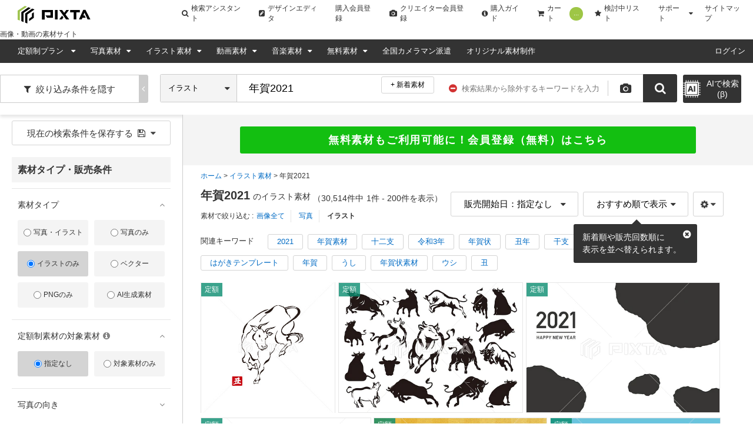

--- FILE ---
content_type: text/html; charset=utf-8
request_url: https://pixta.jp/tags/%E5%B9%B4%E8%B3%802021?search_type=2
body_size: 36261
content:
<!DOCTYPE html>
<html lang='ja' prefix='og: http://ogp.me/ns#'>
  <head>
    <meta charset="utf-8">
    

    <title>年賀2021のイラスト素材 - PIXTA</title>
    <meta name="description" content="「年賀2021」のイラスト素材一覧（30514点）。写真素材・イラスト販売のPIXTA(ピクスタ)では11,382万点以上の高品質・低価格のロイヤリティフリー画像素材が550円から購入可能です。 毎週更新の無料素材も配布しています。">

          <link rel="next" href="/tags/%E5%B9%B4%E8%B3%802021?search_type=2">
    <link rel="preload" href="https://t12.pimg.jp/068/879/152/1/68879152.jpg" as="image">
    <link rel="preload" href="https://t13.pimg.jp/072/309/693/1/72309693.jpg" as="image">
    <link rel="preload" href="https://t15.pimg.jp/068/871/135/1/68871135.jpg" as="image">
    <link rel="preload" href="https://t13.pimg.jp/067/809/363/1/67809363.jpg" as="image">
    <link rel="preload" href="https://t19.pimg.jp/067/401/819/1/67401819.jpg" as="image">
    <link rel="preload" href="https://t16.pimg.jp/066/370/496/1/66370496.jpg" as="image">
    <link rel="preload" href="https://t10.pimg.jp/070/730/390/1/70730390.jpg" as="image">
    <link rel="preload" href="https://t13.pimg.jp/067/891/563/1/67891563.jpg" as="image">
    <meta name='cXenseParse:pix-category1' content='ホーム' />
    <meta name='cXenseParse:pix-category2' content='イラスト素材' />
    <meta name='cXenseParse:pix-category3' content='年賀2021' />


      <meta property="og:image" content=https://pixta.jp/img/og-image.jpg />

      <meta name="viewport" content="width=device-width, initial-scale=1">

      <meta property="fb:app_id" content="113704835372236" />
      <meta property="twitter:account_id" content="4503599628088126" />
      <meta property="og:site_name" content="PIXTA（ピクスタ）" />
      <!-- iOS App -->
      <meta name="apple-itunes-app" content="app-id=1082929415" />

      <link rel="icon" type="image/x-icon" href="//s.pimg.jp/search/assets/favicon-8bd7505d.ico" />
    <meta name="csrf-param" content="authenticity_token" />
<meta name="csrf-token" content="Pq4P1jVY9ju905q2-04ZPD5CAr41cte-mfHLs4bYRTYVQeRcGLdeTs7c2R32UlhZXjqA84WYfY0QYwtuvbBK7A" />
      <link rel="canonical" href="https://pixta.jp/tags/%E5%B9%B4%E8%B3%802021?search_type=2" />
      

        <link rel="stylesheet" href="//s.pimg.jp/search/assets/pixtacore/application-7708d5a0.css" media="all" />
<link rel="stylesheet" href="//s.pimg.jp/search/assets/frontend/vendor-9b0f9343.css" media="all" />
<link rel="stylesheet" href="//s.pimg.jp/search/assets/frontend/tags-eef66aab.css" media="all" />
<link rel="stylesheet" href="//s.pimg.jp/search/assets/frontend/layouts/application-aebe5b3e.css" media="all" />
  <link rel="stylesheet" href="//stackpath.bootstrapcdn.com/font-awesome/4.7.0/css/font-awesome.min.css" />


    <!--[if lt IE 9]>
      <script src="//cdnjs.cloudflare.com/ajax/libs/html5shiv/3.7.3/html5shiv.min.js"></script>
    <![endif]-->
    <!--[if lte IE 9]>
      <script src="//cdnjs.cloudflare.com/ajax/libs/placeholders/3.0.2/placeholders.min.js"></script>
    <![endif]-->
  </head>
  <body class="lang-ja  ">
    <!-- Google Tag Manager DataLayer -->
<script>
  dataLayer = [{
  "login_status": "Not Logged In",

    'locale': 'ja'
  ,'how_many_times_of_purchases': '0'
  }];
</script>
<!-- Google Tag Manager -->

<noscript><iframe src="//www.googletagmanager.com/ns.html?id=GTM-2R36"
height="0" width="0" style="display:none;visibility:hidden"></iframe></noscript>
<script>(function(w,d,s,l,i){w[l]=w[l]||[];w[l].push({'gtm.start':
new Date().getTime(),event:'gtm.js'});var f=d.getElementsByTagName(s)[0],
j=d.createElement(s),dl=l!='dataLayer'?'&l='+l:'';j.async=true;j.src=
'//www.googletagmanager.com/gtm.js?id='+i+dl;f.parentNode.insertBefore(j,f);
})(window,document,'script','dataLayer','GTM-2R36');</script>
<!-- End Google Tag Manager -->


    







    <div class="body-wrap">
          <!--  Header area (.global-header-pc)  -->
<header class="global-header-pc">
  <script src="https://www.googleoptimize.com/optimize.js?id=OPT-WMRVTD7"></script>
  <div class="global-header-logo-pc">
    <a class="global-header-logo-pc__image  ga-auto" data-ga-cat="global-header" data-ga-act="global-nav" data-ga-label="logo" href="https://pixta.jp">
      <img alt="PIXTA" class="global-header__logo" src="//s.pimg.jp/search/assets/common/logo-blk-82a155f9.svg" width="125" height="30" />
      
      <p>
        画像・動画の素材サイト
      </p>
</a>    <ul class="global-header-logo-pc__link">
        <li>
          <a class="global-header-logo-pc__btn  ga-auto" data-ga-cat="global-header" data-ga-act="global-nav" data-ga-label="search-assistant" href="/search/assistant/tags/">
            <i class="fa fa-search"></i>
            検索アシスタント
</a>        </li>
      <li>
        <a class="global-header-logo-pc__btn  ga-auto" target="_blank" data-ga-cat="global-header" data-ga-act="global-nav" data-ga-label="editor" href="https://pixta.jp/editor/image/new">
          <i class="fa fa-pencil-square"></i>
          デザインエディタ
</a>      </li>
        <li>
          <a class="global-header-logo-pc__btn  ga-auto" href="/users/new/customer" data-ga-cat="global-header" data-ga-act="global-nav" data-ga-label="sign-up">
            購入会員登録
          </a>
        </li>
        <li>
          <a class="global-header-logo-pc__btn  ga-auto" href="/users/new/contributor" data-ga-cat="global-header" data-ga-act="global-nav" data-ga-label="creator-sign-up">
            <i class="fa fa-camera  global-header__icon-left"></i>
            クリエイター会員登録
          </a>
        </li>
      <li>
        <a class="global-header-logo-pc__btn  ga-auto" href='/how_to_buy' data-ga-cat="global-header" data-ga-act="global-nav" data-ga-label="how-to-buy">
          <i class="fa fa-info-circle" aria-hidden="true"></i>
          購入ガイド
        </a>
      </li>
      <li>
        <a class="global-header-logo-pc__btn  ga-auto" href='/cart' data-ga-cat="global-header" data-ga-act="global-nav" data-ga-label="cart">
          <i class="fa fa-shopping-cart"></i>
          カート
          <span class="cart-number" data-bind="text: cartItemsCount">0</span>
        </a>
      </li>
      <li>
        <a class="global-header-logo-pc__btn  ga-auto" href='/lightboxes' data-ga-cat="global-header" data-ga-act="global-nav" data-ga-label="lightbox">
          <i class="fa fa-star"></i>
          検討中リスト
        </a>
      </li>
      <li class="global-header-logo-pc__pulldown">
        <span class="global-header-logo-pc__btn  global-header-logo-pc__pulldown-suport">
          サポート
        </span>
        <ul class="global-header-logo-pc__pulldown-links">
            <li>
              <a class="ga-auto" href="/guide/?page_id=61067" target="_blank" data-ga-cat="global-header" data-ga-act="global-nav" data-ga-label="faq">よくある質問</a>
            </li>
            <li>
              <a class="ga-auto" href="/tips/search" data-ga-cat="global-header" data-ga-act="global-nav" data-ga-label="tips-search">素材検索のコツ</a>
            </li>
            <li>
              <a class="ga-auto" href="/how_to_sell" data-ga-cat="global-header" data-ga-act="global-nav" data-ga-label="guide-contributor">クリエイターガイド</a>
            </li>
        </ul>
      </li>
      <li>
        <a class="global-header-logo-pc__btn  ga-auto" href="/sitemap" data-ga-cat="global-header" data-ga-act="global-nav" data-ga-label="sitemap">
          サイトマップ
        </a>
      </li>
    </ul>
  </div>

  <nav class="global-header-nav-pc  js-global-header__nav  " role="navigation">

    <div class="global-header-nav-pc__left">
  <div class="global-header-nav-pc__link">
    <a class="global-header-nav-pc__btn  pulldown-icon  ga-auto" href="/subscriptions" data-ga-cat="global-header" data-ga-act="global-nav" data-ga-label="subscriptions">
      定額制プラン
      <i class="fa  global-header-pc__right-icon"></i>
    </a>
    <ul class="global-header-nav-pc__pulldown">
        <li class="global-header-pc__pulldown-list">
          <a class="ga-auto" href="/subscriptions" data-ga-cat="global-header" data-ga-act="global-nav" data-ga-label="subscriptions-top-pulldown">画像定額制プラントップ</a>
        </li>
        <li class="global-header-pc__pulldown-list">
          <a class="ga-auto" href="/subscriptions/footage" data-ga-cat="global-header" data-ga-act="global-nav" data-ga-label="subscriptions-footage-top-pulldown">動画定額制プラントップ</a>
        </li>
        <li class="global-header-pc__pulldown-list">
          <a class="ga-auto" href="/subscriptions/cases" data-ga-cat="global-header" data-ga-act="global-nav" data-ga-label="cases">導入事例</a>
        </li>
        <li class="global-header-pc__pulldown-list">
          <a class="ga-auto" href="/subscriptions/material_requests" data-ga-cat="global-header" data-ga-act="global-nav" data-ga-label="material_requests">資料請求</a>
        </li>
        <li class="global-header-pc__pulldown-list">
          <a class="ga-auto" href="/subscriptions/api" data-ga-cat="global-header" data-ga-act="global-nav" data-ga-label="api">PIXTA API</a>
        </li>
    </ul>
  </div>
  <div class="global-header-nav-pc__link">
    <a class="global-header-nav-pc__btn  pulldown-icon  ga-auto" href="/photo" data-ga-cat="global-header" data-ga-act="global-nav" data-ga-label="top-photo">
      写真素材
    </a>
    <ul class="global-header-nav-pc__pulldown">
      <li class="global-header-nav-pc__pulldown-list">
        <a class="ga-auto" href="/photo" data-ga-cat="global-header" data-ga-act="global-nav" data-ga-label="photo-top-pulldown">写真素材トップ</a>
      </li>
      <li class="global-header-nav-pc__pulldown-list">
        <a class="ga-auto" href="/categories" data-ga-cat="global-header" data-ga-act="global-nav" data-ga-label="categories-photo">写真カテゴリ一覧</a>
      </li>
      <li class="global-header-nav-pc__pulldown-list">
        <a class="ga-auto" href="/model" data-ga-cat="global-header" data-ga-act="global-nav" data-ga-label="model">おすすめモデル素材</a>
      </li>
      <li class="global-header-nav-pc__pulldown-list">
        <a class="ga-auto" href="/biztype" data-ga-cat="global-header" data-ga-act="global-nav" data-ga-label="recommended-industry">業界別おすすめ素材</a>
      </li>
      <li class="global-header-nav-pc__pulldown-list">
        <a class="ga-auto" href="/season_keywords" data-ga-cat="global-header" data-ga-act="global-nav" data-ga-label="season-keywords">シーズンキーワード</a>
      </li>
      <li class="global-header-nav-pc__pulldown-list">
        <a class="ga-auto" href="/brand_collection" data-ga-cat="global-header" data-ga-act="global-nav" data-ga-label="brand-pattern">ブランド素材</a>
      </li>
      <li class="global-header-nav-pc__pulldown-list">
        <a class="ga-auto" href="/machinelearning-dataset" data-ga-cat="global-header" data-ga-act="global-nav" data-ga-label="machinelearning-dataset">機械学習用データセット</a>
      </li>
      <li class="global-header-nav-pc__pulldown-list">
        <a class="ga-auto" href="/photo/new" data-ga-cat="global-header" data-ga-act="global-nav" data-ga-label="newest-photo">写真の新着素材</a>
      </li>
      <li class="global-header-nav-pc__pulldown-list">
        <a class="ga-auto" href="/collections/premium" data-ga-cat="global-header" data-ga-act="global-nav" data-ga-label="premium">PIXTA Premium</a>
      </li>
    </ul>
  </div>
  <div class="global-header-nav-pc__link">
    <a class="global-header-nav-pc__btn  pulldown-icon  ga-auto" href="/illustration" data-ga-cat="global-header" data-ga-act="global-nav" data-ga-label="top-illusurasion">
      イラスト素材
    </a>
    <ul class="global-header-nav-pc__pulldown">
        <li class="global-header-nav-pc__pulldown-list">
          <a class="ga-auto" href="/illustration" data-ga-cat="global-header" data-ga-act="global-nav" data-ga-label="illustration-top-pulldown">イラスト素材トップ</a>
        </li>
        <li class="global-header-nav-pc__pulldown-list">
          <a class="ga-auto" href="/categories" data-ga-cat="global-header" data-ga-act="global-nav" data-ga-label="categories-illustration">イラストカテゴリ一覧</a>
        </li>
        <li class="global-header-nav-pc__pulldown-list">
          <a class="ga-auto" href="/illustration/vector" data-ga-cat="global-header" data-ga-act="global-nav" data-ga-label="vector">ベクター素材</a>
        </li>
        <li class="global-header-nav-pc__pulldown-list">
          <a class="ga-auto" href="/illustration/png" data-ga-cat="global-header" data-ga-act="global-nav" data-ga-label="png">PNG素材</a>
        </li>
        <li class="global-header-nav-pc__pulldown-list">
          <a class="ga-auto" href="/illustration/new" data-ga-cat="global-header" data-ga-act="global-nav" data-ga-label="newest-illusurasion">イラストの新着素材</a>
        </li>
    </ul>
  </div>
  <div class="global-header-nav-pc__link">
    <a class="global-header-nav-pc__btn  pulldown-icon  ga-auto" href="/footage" data-ga-cat="global-header" data-ga-act="global-nav" data-ga-label="top-footage">
      動画素材
    </a>
    <ul class="global-header-nav-pc__pulldown">
        <li class="global-header-nav-pc__pulldown-list">
          <a class="ga-auto" href="/footage" data-ga-cat="global-header" data-ga-act="global-nav" data-ga-label="footage-top-pulldown">動画素材トップ</a>
        </li>
        <li class="global-header-nav-pc__pulldown-list">
          <a class="ga-auto" href="/footage/categories" data-ga-cat="global-header" data-ga-act="global-nav" data-ga-label="categories-footage">動画カテゴリ一覧</a>
        </li>
        <li class="global-header-nav-pc__pulldown-list">
          <a class="ga-auto" href="/footage/c10" data-ga-cat="global-header" data-ga-act="global-nav" data-ga-label="CG">CG素材</a>
        </li>
        <li class="global-header-nav-pc__pulldown-list">
          <a class="ga-auto" href="/footage/new" data-ga-cat="global-header" data-ga-act="global-nav" data-ga-label="newest-footage">動画の新着素材</a>
        </li>
    </ul>
  </div>
  <div class="global-header-nav-pc__link">
    <a class="global-header-nav-pc__btn  pulldown-icon  ga-auto" href="/audio" data-ga-cat="global-header" data-ga-act="global-nav" data-ga-label="top-audio">
      音楽素材
    </a>
    <ul class="global-header-nav-pc__pulldown">
        <li class="global-header-nav-pc__pulldown-list">
          <a class="ga-auto" href="/audio" data-ga-cat="global-header" data-ga-act="global-nav" data-ga-label="audio-top-pulldown">音楽素材トップ</a>
        </li>
        <li class="global-header-nav-pc__pulldown-list">
          <a class="ga-auto" href="/audio/categories" data-ga-cat="global-header" data-ga-act="global-nav" data-ga-label="categories-audio">音楽カテゴリ一覧</a>
        </li>
        <li class="global-header-nav-pc__pulldown-list">
          <a class="ga-auto" href="/audio/special-bgm" data-ga-cat="global-header" data-ga-act="global-nav" data-ga-label="special-bgm">おすすめBGM特集</a>
        </li>
    </ul>
  </div>
  <div class="global-header-nav-pc__link">
    <a class="global-header-nav-pc__btn  pulldown-icon  ga-auto" href="/free-items" data-ga-cat="global-header" data-ga-act="global-nav" data-ga-label="free">
      無料素材
    </a>
    <ul class="global-header-nav-pc__pulldown">
      <li class="global-header-nav-pc__pulldown-list">
        <a class="global-header-pc__pulldown-link  ga-auto" data-ga-cat="global-header" data-ga-act="global-nav" data-ga-label="free-top-pulldown" href="/free-items">無料素材トップ</a>
      </li>
      <li class="global-header-nav-pc__pulldown-list">
        <a class="global-header-pc__pulldown-link  ga-auto" data-ga-cat="global-header" data-ga-act="global-nav" data-ga-label="templates-top-pulldown" href="/templates">無料チラシテンプレートトップ</a>
      </li>
      <li class="global-header-nav-pc__pulldown-list">
        <a class="global-header-pc__pulldown-link  ga-auto" data-ga-cat="global-header" data-ga-act="global-nav" data-ga-label="templates-guide" href="/templates/guide">作り方ガイド</a>
      </li>
      <li class="global-header-nav-pc__pulldown-list">
        <a class="global-header-pc__pulldown-link  ga-auto" data-ga-cat="global-header" data-ga-act="global-nav" data-ga-label="templates-category-2" href="/templates/category/2">美容・エステのテンプレート一覧</a>
      </li>
      <li class="global-header-nav-pc__pulldown-list">
        <a class="global-header-pc__pulldown-link  ga-auto" data-ga-cat="global-header" data-ga-act="global-nav" data-ga-label="templates-category-7" href="/templates/category/7">求人・募集のテンプレート一覧</a>
      </li>
      <li class="global-header-nav-pc__pulldown-list">
        <a class="global-header-pc__pulldown-link  ga-auto" data-ga-cat="global-header" data-ga-act="global-nav" data-ga-label="templates-category-5" href="/templates/category/5">飲食店のテンプレート一覧</a>
      </li>
    </ul>
  </div>
  <div class="global-header-nav-pc__link">
    <a target="_blank" class="global-header-nav-pc__btn  ga-auto" href="https://od.pixta.jp/?utm_source=pixta.jp&utm_medium=referral&utm_campaign=global-header" data-ga-cat="global-header" data-ga-act="global-nav" data-ga-label="on-demand">
      全国カメラマン派遣
    </a>
  </div>
  <div class="global-header-nav-pc__link">
    <a class="global-header-nav-pc__btn  ga-auto" href="/custom" data-ga-cat="global-header" data-ga-act="global-nav" data-ga-label="custom">
      オリジナル素材制作
    </a>
  </div>
</div>


    <div class="global-header-nav-pc__right">
        <div class="global-header-nav-pc__link" id="dropDown-login">
          <a
            class="global-header-nav-pc__btn  ga-auto"
            href="https://pixta.jp/user_login/login"
            data-ga-cat="global-header"
            data-ga-act="global-nav"
            data-ga-label="login"
            rel=""
          >
            ログイン
          </a>
        </div>
    </div>
  </nav>
</header>

<div data-react-entry="Header" class="global-header-sp"></div>
<!--  /.global-header-pc  -->




        
        <div id="signup-banner"></div>

        




<div style='display: none' id="request-unique-id">GxcTY6ew9K</div>

<!--  Main area (.page-body)  -->
<main class='page-body js-search-result' role='main'>
    <div id="mount-point-search-area-wapper"></div>
<div id="mount-point-search-header"></div>
<div class="search-content">
  <div class="mount-point-search-sidebar" id="mount-point-search-sidebar"></div>
  <div class="search-content__wrap">
    <div class="search-content__flex-wrap">
      <div id="appeal-area"></div>
      <div class="search-main">
        <!--  Breadcrumb area (.bread-crumb)  -->
            

  <div class="breadcrumb  breadcrumb--search">
    <ul itemscope itemtype="http://schema.org/BreadcrumbList">
          <li itemprop="itemListElement" itemscope itemtype="http://schema.org/ListItem">
            <a itemprop="item" href="/">
              <span itemprop="name">ホーム</span>
            </a>
            <meta itemprop="position" content="1">
          </li>
          <li itemprop="itemListElement" itemscope itemtype="http://schema.org/ListItem">
            <a itemprop="item" href="/illustration">
              <span itemprop="name">イラスト素材</span>
            </a>
            <meta itemprop="position" content="2">
          </li>
          <li><strong>年賀2021</strong></li>
    </ul>
  </div>

        <!--  /.bread-crumb  -->

        <!--  search list area (.search-list-body)  -->
        <section class="search-list-body">
          <div class="search-list-body__header">
            <div class="search-list-body__left-wrap">
              <div class="search-heading-block">
  <div class="search-heading-block__wrap  content-inner">
      <h1>
        <span class="search-heading-block__keyword">年賀2021</span><span>のイラスト素材</span>
        <span id="heading-page-number">
          <span>1</span>ページ目
        </span>
      </h1>
      <span class="search-heading-block__count">
          （30,514件中<span data-bind="text: resultFrom()">1</span>件 - <span data-bind="text: resultTo()">200</span>件を表示）
      </span>
  </div>
</div>


 
                  <section class="search-heading-category  search-heading-category--v2-tags  content-inner">
    <dl>
      <dt>素材で絞り込む : </dt>
      <dd>
        <ul class="search-heading-category__image-type">
            <li><a href="/tags/%E5%B9%B4%E8%B3%802021">画像全て</a></li>
            <li><a href="/tags/%E5%B9%B4%E8%B3%802021?search_type=1">写真</a></li>
            <li><strong class="bold">イラスト</strong></li>
        </ul>
      </dd>
    </dl>
</section>

            </div>

            <div id="mount-point-content-header"></div>
            <div class="search-headling-related-keywords content-inner">
    <div class="search-headling-related-keywords__list-wrap">
      <span class="search-headling-related-keywords__title">関連キーワード</span>
        <a class="search-headling-related-keywords__list ga-auto js-tag-suggest-click" data-ga-cat="search" data-ga-act="tag-suggest" data-ga-label="2021" href="/tags/2021?search_type=2">2021</a>
        <a class="search-headling-related-keywords__list ga-auto js-tag-suggest-click" data-ga-cat="search" data-ga-act="tag-suggest" data-ga-label="年賀素材" href="/tags/%E5%B9%B4%E8%B3%80%E7%B4%A0%E6%9D%90?search_type=2">年賀素材</a>
        <a class="search-headling-related-keywords__list ga-auto js-tag-suggest-click" data-ga-cat="search" data-ga-act="tag-suggest" data-ga-label="十二支" href="/tags/%E5%8D%81%E4%BA%8C%E6%94%AF?search_type=2">十二支</a>
        <a class="search-headling-related-keywords__list ga-auto js-tag-suggest-click" data-ga-cat="search" data-ga-act="tag-suggest" data-ga-label="令和3年" href="/tags/%E4%BB%A4%E5%92%8C3%E5%B9%B4?search_type=2">令和3年</a>
        <a class="search-headling-related-keywords__list ga-auto js-tag-suggest-click" data-ga-cat="search" data-ga-act="tag-suggest" data-ga-label="年賀状" href="/tags/%E5%B9%B4%E8%B3%80%E7%8A%B6?search_type=2">年賀状</a>
        <a class="search-headling-related-keywords__list ga-auto js-tag-suggest-click" data-ga-cat="search" data-ga-act="tag-suggest" data-ga-label="丑年" href="/tags/%E4%B8%91%E5%B9%B4?search_type=2">丑年</a>
        <a class="search-headling-related-keywords__list ga-auto js-tag-suggest-click" data-ga-cat="search" data-ga-act="tag-suggest" data-ga-label="干支" href="/tags/%E5%B9%B2%E6%94%AF?search_type=2">干支</a>
        <a class="search-headling-related-keywords__list ga-auto js-tag-suggest-click" data-ga-cat="search" data-ga-act="tag-suggest" data-ga-label="牛" href="/tags/%E7%89%9B?search_type=2">牛</a>
        <a class="search-headling-related-keywords__list ga-auto js-tag-suggest-click" data-ga-cat="search" data-ga-act="tag-suggest" data-ga-label="2021年" href="/tags/2021%E5%B9%B4?search_type=2">2021年</a>
        <a class="search-headling-related-keywords__list ga-auto js-tag-suggest-click" data-ga-cat="search" data-ga-act="tag-suggest" data-ga-label="はがきテンプレート" href="/tags/%E3%81%AF%E3%81%8C%E3%81%8D%E3%83%86%E3%83%B3%E3%83%97%E3%83%AC%E3%83%BC%E3%83%88?search_type=2">はがきテンプレート</a>
        <a class="search-headling-related-keywords__list ga-auto js-tag-suggest-click" data-ga-cat="search" data-ga-act="tag-suggest" data-ga-label="年賀" href="/tags/%E5%B9%B4%E8%B3%80?search_type=2">年賀</a>
        <a class="search-headling-related-keywords__list ga-auto js-tag-suggest-click" data-ga-cat="search" data-ga-act="tag-suggest" data-ga-label="うし" href="/tags/%E3%81%86%E3%81%97?search_type=2">うし</a>
        <a class="search-headling-related-keywords__list ga-auto js-tag-suggest-click" data-ga-cat="search" data-ga-act="tag-suggest" data-ga-label="年賀状素材" href="/tags/%E5%B9%B4%E8%B3%80%E7%8A%B6%E7%B4%A0%E6%9D%90?search_type=2">年賀状素材</a>
        <a class="search-headling-related-keywords__list ga-auto js-tag-suggest-click" data-ga-cat="search" data-ga-act="tag-suggest" data-ga-label="ウシ" href="/tags/%E3%82%A6%E3%82%B7?search_type=2">ウシ</a>
        <a class="search-headling-related-keywords__list ga-auto js-tag-suggest-click" data-ga-cat="search" data-ga-act="tag-suggest" data-ga-label="丑" href="/tags/%E4%B8%91?search_type=2">丑</a>
    </div>
</div>

          </div>


            <div class="gallery-layouts-sp" id="gallery_vm">
              <div id="mount-point-gallery">
                  <div class="item-list--large__wrap" style="float: left; margin: 3px;">
    <div class="item-list--large__image">
      <a href="/illustration/68879152">
        <div class="item-list--large__wrap-inner" style="width: 450px; height: 439.0px;">
          <p>年賀 正月 丑年 シンプル　ベクター イラスト</p>
        </div>
</a>    </div>
  </div>
  <div class="item-list--large__wrap" style="float: left; margin: 3px;">
    <div class="item-list--large__image">
      <a href="/illustration/72309693">
        <div class="item-list--large__wrap-inner" style="width: 450px; height: 318.0px;">
          <p>牛イラストセット3</p>
        </div>
</a>    </div>
  </div>
  <div class="item-list--large__wrap" style="float: left; margin: 3px;">
    <div class="item-list--large__image">
      <a href="/illustration/68871135">
        <div class="item-list--large__wrap-inner" style="width: 450px; height: 303.0px;">
          <p>2021年（令和3年）年賀状　うし柄</p>
        </div>
</a>    </div>
  </div>
  <div class="item-list--large__wrap" style="float: left; margin: 3px;">
    <div class="item-list--large__image">
      <a href="/illustration/67809363">
        <div class="item-list--large__wrap-inner" style="width: 450px; height: 309.0px;">
          <p>お祝い　ベクターイラストの年賀状　横型</p>
        </div>
</a>    </div>
  </div>
  <div class="item-list--large__wrap" style="float: left; margin: 3px;">
    <div class="item-list--large__image">
      <a href="/illustration/67401819">
        <div class="item-list--large__wrap-inner" style="width: 450px; height: 304.0px;">
          <p>2021年丑年年賀状</p>
        </div>
</a>    </div>
  </div>
  <div class="item-list--large__wrap" style="float: left; margin: 3px;">
    <div class="item-list--large__image">
      <a href="/illustration/66370496">
        <div class="item-list--large__wrap-inner" style="width: 450px; height: 309.0px;">
          <p>2021年の0部分に牛を囲った2021年用年賀状テンプレート</p>
        </div>
</a>    </div>
  </div>
  <div class="item-list--large__wrap" style="float: left; margin: 3px;">
    <div class="item-list--large__image">
      <a href="/illustration/70730390">
        <div class="item-list--large__wrap-inner" style="width: 450px; height: 247.0px;">
          <p>水彩風の牛　振り向く　単色 - 年賀状素材　2021年　丑年</p>
        </div>
</a>    </div>
  </div>
  <div class="item-list--large__wrap" style="float: left; margin: 3px;">
    <div class="item-list--large__image">
      <a href="/illustration/67891563">
        <div class="item-list--large__wrap-inner" style="width: 450px; height: 304.0px;">
          <p>丑年　2021年　水彩ホルスタイン柄の年賀状イラスト</p>
        </div>
</a>    </div>
  </div>
  <div class="item-list--large__wrap" style="float: left; margin: 3px;">
    <div class="item-list--large__image">
      <a href="/illustration/68867228">
        <div class="item-list--large__wrap-inner" style="width: 450px; height: 318.0px;">
          <p>和風の雲柄背景素材</p>
        </div>
</a>    </div>
  </div>
  <div class="item-list--large__wrap" style="float: left; margin: 3px;">
    <div class="item-list--large__image">
      <a href="/illustration/67966062">
        <div class="item-list--large__wrap-inner" style="width: 303.0px; height: 450px;">
          <p>2021年 丑年の年賀状  躍動感のある手描きイラスト</p>
        </div>
</a>    </div>
  </div>
  <div class="item-list--large__wrap" style="float: left; margin: 3px;">
    <div class="item-list--large__image">
      <a href="/illustration/67781376">
        <div class="item-list--large__wrap-inner" style="width: 450px; height: 303.0px;">
          <p>2021年の年賀状テンプレート　松竹梅のイラスト入り手描き年賀状</p>
        </div>
</a>    </div>
  </div>
  <div class="item-list--large__wrap" style="float: left; margin: 3px;">
    <div class="item-list--large__image">
      <a href="/illustration/67986490">
        <div class="item-list--large__wrap-inner" style="width: 309.0px; height: 450px;">
          <p>2021年　年賀状　丑年　土鈴　牛の置物と正月飾り　イラスト</p>
        </div>
</a>    </div>
  </div>
  <div class="item-list--large__wrap" style="float: left; margin: 3px;">
    <div class="item-list--large__image">
      <a href="/illustration/67779175">
        <div class="item-list--large__wrap-inner" style="width: 450px; height: 311.0px;">
          <p>丑年のカラフルな年賀状</p>
        </div>
</a>    </div>
  </div>
  <div class="item-list--large__wrap" style="float: left; margin: 3px;">
    <div class="item-list--large__image">
      <a href="/illustration/67903333">
        <div class="item-list--large__wrap-inner" style="width: 304.0px; height: 450px;">
          <p>2021年　年賀状　丑年　牛　イラスト　2021年年賀状　シンプルな牛のイラスト　文字なし</p>
        </div>
</a>    </div>
  </div>
  <div class="item-list--large__wrap" style="float: left; margin: 3px;">
    <div class="item-list--large__image">
      <a href="/illustration/67993572">
        <div class="item-list--large__wrap-inner" style="width: 450px; height: 304.0px;">
          <p>2021年 年賀状 丑年　牧場の牛の親子　白バック 横 文字あり</p>
        </div>
</a>    </div>
  </div>
  <div class="item-list--large__wrap" style="float: left; margin: 3px;">
    <div class="item-list--large__image">
      <a href="/illustration/67809372">
        <div class="item-list--large__wrap-inner" style="width: 309.0px; height: 450px;">
          <p>うし年の筆文字年賀状　令和　ベクター　縦</p>
        </div>
</a>    </div>
  </div>
  <div class="item-list--large__wrap" style="float: left; margin: 3px;">
    <div class="item-list--large__image">
      <a href="/illustration/67781379">
        <div class="item-list--large__wrap-inner" style="width: 450px; height: 303.0px;">
          <p>2021年の年賀状テンプレート　牛の顔のイラスト</p>
        </div>
</a>    </div>
  </div>
  <div class="item-list--large__wrap" style="float: left; margin: 3px;">
    <div class="item-list--large__image">
      <a href="/illustration/67781371">
        <div class="item-list--large__wrap-inner" style="width: 450px; height: 303.0px;">
          <p>2021年の年賀状用はがきテンプレート　牛の手描きイラスト入り手書き年賀状</p>
        </div>
</a>    </div>
  </div>
  <div class="item-list--large__wrap" style="float: left; margin: 3px;">
    <div class="item-list--large__image">
      <a href="/illustration/67313190">
        <div class="item-list--large__wrap-inner" style="width: 304.0px; height: 450px;">
          <p>2021年丑年年賀状</p>
        </div>
</a>    </div>
  </div>
  <div class="item-list--large__wrap" style="float: left; margin: 3px;">
    <div class="item-list--large__image">
      <a href="/illustration/64752048">
        <div class="item-list--large__wrap-inner" style="width: 450px; height: 304.0px;">
          <p>2021年　丑年　柔らかい色合いの水彩ストライプ年賀状</p>
        </div>
</a>    </div>
  </div>
  <div class="item-list--large__wrap" style="float: left; margin: 3px;">
    <div class="item-list--large__image">
      <a href="/illustration/66462894">
        <div class="item-list--large__wrap-inner" style="width: 450px; height: 304.0px;">
          <p>2021年丑年年賀状</p>
        </div>
</a>    </div>
  </div>
  <div class="item-list--large__wrap" style="float: left; margin: 3px;">
    <div class="item-list--large__image">
      <a href="/illustration/68731037">
        <div class="item-list--large__wrap-inner" style="width: 450px; height: 304.0px;">
          <p>年賀2021　丑年イラスト</p>
        </div>
</a>    </div>
  </div>
  <div class="item-list--large__wrap" style="float: left; margin: 3px;">
    <div class="item-list--large__image">
      <a href="/illustration/67817528">
        <div class="item-list--large__wrap-inner" style="width: 309.0px; height: 450px;">
          <p>笑う牛のイラスト　2021年の年賀状　縦</p>
        </div>
</a>    </div>
  </div>
  <div class="item-list--large__wrap" style="float: left; margin: 3px;">
    <div class="item-list--large__image">
      <a href="/illustration/66973132">
        <div class="item-list--large__wrap-inner" style="width: 450px; height: 304.0px;">
          <p>年賀状素材2021　青空と牛のフォトフレーム</p>
        </div>
</a>    </div>
  </div>
  <div class="item-list--large__wrap" style="float: left; margin: 3px;">
    <div class="item-list--large__image">
      <a href="/illustration/68459970">
        <div class="item-list--large__wrap-inner" style="width: 450px; height: 304.0px;">
          <p>丑年　年賀状テンプレート　牛乳瓶</p>
        </div>
</a>    </div>
  </div>
  <div class="item-list--large__wrap" style="float: left; margin: 3px;">
    <div class="item-list--large__image">
      <a href="/illustration/66803314">
        <div class="item-list--large__wrap-inner" style="width: 450px; height: 318.0px;">
          <p>金色の筆タッチの和風素材セット</p>
        </div>
</a>    </div>
  </div>
  <div class="item-list--large__wrap" style="float: left; margin: 3px;">
    <div class="item-list--large__image">
      <a href="/illustration/71542498">
        <div class="item-list--large__wrap-inner" style="width: 397.0px; height: 450px;">
          <p>2021年　丑年年賀状素材　墨絵風のイラスト</p>
        </div>
</a>    </div>
  </div>
  <div class="item-list--large__wrap" style="float: left; margin: 3px;">
    <div class="item-list--large__image">
      <a href="/illustration/69124732">
        <div class="item-list--large__wrap-inner" style="width: 304.0px; height: 450px;">
          <p>年賀状　2021　シンプル　縁起物　牛柄</p>
        </div>
</a>    </div>
  </div>
  <div class="item-list--large__wrap" style="float: left; margin: 3px;">
    <div class="item-list--large__image">
      <a href="/illustration/67006513">
        <div class="item-list--large__wrap-inner" style="width: 450px; height: 304.0px;">
          <p>年賀2021　丑年イラスト</p>
        </div>
</a>    </div>
  </div>
  <div class="item-list--large__wrap" style="float: left; margin: 3px;">
    <div class="item-list--large__image">
      <a href="/illustration/67903329">
        <div class="item-list--large__wrap-inner" style="width: 304.0px; height: 450px;">
          <p>2021年　年賀状　丑年　牛　イラスト　2021年年賀状　シンプルな牛のイラスト　ホルスタイン柄</p>
        </div>
</a>    </div>
  </div>
  <div class="item-list--large__wrap" style="float: left; margin: 3px;">
    <div class="item-list--large__image">
      <a href="/illustration/68879149">
        <div class="item-list--large__wrap-inner" style="width: 450px; height: 439.0px;">
          <p>年賀 正月 丑年 シンプル　ベクター イラスト</p>
        </div>
</a>    </div>
  </div>
  <div class="item-list--large__wrap" style="float: left; margin: 3px;">
    <div class="item-list--large__image">
      <a href="/illustration/65576771">
        <div class="item-list--large__wrap-inner" style="width: 450px; height: 204.0px;">
          <p>富士山の水墨画イラスト　年賀状</p>
        </div>
</a>    </div>
  </div>
  <div class="item-list--large__wrap" style="float: left; margin: 3px;">
    <div class="item-list--large__image">
      <a href="/illustration/71538206">
        <div class="item-list--large__wrap-inner" style="width: 450px; height: 337.0px;">
          <p>お正月の縁起物アイコンセット　シンプルな和風3色</p>
        </div>
</a>    </div>
  </div>
  <div class="item-list--large__wrap" style="float: left; margin: 3px;">
    <div class="item-list--large__image">
      <a href="/illustration/67809369">
        <div class="item-list--large__wrap-inner" style="width: 450px; height: 309.0px;">
          <p>丑年の年賀状　横</p>
        </div>
</a>    </div>
  </div>
  <div class="item-list--large__wrap" style="float: left; margin: 3px;">
    <div class="item-list--large__image">
      <a href="/illustration/69185305">
        <div class="item-list--large__wrap-inner" style="width: 450px; height: 304.0px;">
          <p>2021年丑年年賀状</p>
        </div>
</a>    </div>
  </div>
  <div class="item-list--large__wrap" style="float: left; margin: 3px;">
    <div class="item-list--large__image">
      <a href="/illustration/67525774">
        <div class="item-list--large__wrap-inner" style="width: 304.0px; height: 450px;">
          <p>2021年　手書き北欧模様の年賀状</p>
        </div>
</a>    </div>
  </div>
  <div class="item-list--large__wrap" style="float: left; margin: 3px;">
    <div class="item-list--large__image">
      <a href="/illustration/70719677">
        <div class="item-list--large__wrap-inner" style="width: 450px; height: 257.0px;">
          <p>美しい和風パターン</p>
        </div>
</a>    </div>
  </div>
  <div class="item-list--large__wrap" style="float: left; margin: 3px;">
    <div class="item-list--large__image">
      <a href="/illustration/66803321">
        <div class="item-list--large__wrap-inner" style="width: 450px; height: 318.0px;">
          <p>金色の筆タッチの和風素材セット</p>
        </div>
</a>    </div>
  </div>
  <div class="item-list--large__wrap" style="float: left; margin: 3px;">
    <div class="item-list--large__image">
      <a href="/illustration/64416286">
        <div class="item-list--large__wrap-inner" style="width: 450px; height: 230.0px;">
          <p>富士　鶴　紅梅　墨絵　水墨画</p>
        </div>
</a>    </div>
  </div>
  <div class="item-list--large__wrap" style="float: left; margin: 3px;">
    <div class="item-list--large__image">
      <a href="/illustration/67525773">
        <div class="item-list--large__wrap-inner" style="width: 304.0px; height: 450px;">
          <p>2021年　手書き北欧模様の年賀状</p>
        </div>
</a>    </div>
  </div>
  <div class="item-list--large__wrap" style="float: left; margin: 3px;">
    <div class="item-list--large__image">
      <a href="/illustration/67779106">
        <div class="item-list--large__wrap-inner" style="width: 450px; height: 310.0px;">
          <p>令和三年の年賀状テンプレート　横</p>
        </div>
</a>    </div>
  </div>
  <div class="item-list--large__wrap" style="float: left; margin: 3px;">
    <div class="item-list--large__image">
      <a href="/illustration/65147452">
        <div class="item-list--large__wrap-inner" style="width: 450px; height: 304.0px;">
          <p>フォトフレーム年賀状　2021年　丑　草原</p>
        </div>
</a>    </div>
  </div>
  <div class="item-list--large__wrap" style="float: left; margin: 3px;">
    <div class="item-list--large__image">
      <a href="/illustration/66394294">
        <div class="item-list--large__wrap-inner" style="width: 450px; height: 304.0px;">
          <p>年賀2021　丑年のイラスト　素材</p>
        </div>
</a>    </div>
  </div>
  <div class="item-list--large__wrap" style="float: left; margin: 3px;">
    <div class="item-list--large__image">
      <a href="/illustration/69132461">
        <div class="item-list--large__wrap-inner" style="width: 304.0px; height: 450px;">
          <p>2021年　令和3年　丑年　赤べこ　年賀状　縦型</p>
        </div>
</a>    </div>
  </div>
  <div class="item-list--large__wrap" style="float: left; margin: 3px;">
    <div class="item-list--large__image">
      <a href="/illustration/68909755">
        <div class="item-list--large__wrap-inner" style="width: 450px; height: 304.0px;">
          <p>2020 &amp; flowers with cow pattern</p>
        </div>
</a>    </div>
  </div>
  <div class="item-list--large__wrap" style="float: left; margin: 3px;">
    <div class="item-list--large__image">
      <a href="/illustration/66909927">
        <div class="item-list--large__wrap-inner" style="width: 450px; height: 304.0px;">
          <p>2021年丑年年賀状</p>
        </div>
</a>    </div>
  </div>
  <div class="item-list--large__wrap" style="float: left; margin: 3px;">
    <div class="item-list--large__image">
      <a href="/illustration/67558973">
        <div class="item-list--large__wrap-inner" style="width: 305.0px; height: 450px;">
          <p>イラスト素材　2021年丑年　牛のイラストの年賀状テンプレート</p>
        </div>
</a>    </div>
  </div>
  <div class="item-list--large__wrap" style="float: left; margin: 3px;">
    <div class="item-list--large__image">
      <a href="/illustration/70565499">
        <div class="item-list--large__wrap-inner" style="width: 304.0px; height: 450px;">
          <p>2021年丑年年賀状</p>
        </div>
</a>    </div>
  </div>
  <div class="item-list--large__wrap" style="float: left; margin: 3px;">
    <div class="item-list--large__image">
      <a href="/illustration/65147368">
        <div class="item-list--large__wrap-inner" style="width: 450px; height: 304.0px;">
          <p>フォトフレーム年賀状　2021年　丑　雪</p>
        </div>
</a>    </div>
  </div>
  <div class="item-list--large__wrap" style="float: left; margin: 3px;">
    <div class="item-list--large__image">
      <a href="/illustration/68188840">
        <div class="item-list--large__wrap-inner" style="width: 450px; height: 304.0px;">
          <p>赤べこの年賀状のテンプレート／2021年／正月／はがき／かわいい／丑</p>
        </div>
</a>    </div>
  </div>
  <div class="item-list--large__wrap" style="float: left; margin: 3px;">
    <div class="item-list--large__image">
      <a href="/illustration/66973672">
        <div class="item-list--large__wrap-inner" style="width: 304.0px; height: 450px;">
          <p>年賀状素材2021　デザインテンプレート</p>
        </div>
</a>    </div>
  </div>
  <div class="item-list--large__wrap" style="float: left; margin: 3px;">
    <div class="item-list--large__image">
      <a href="/illustration/68274931">
        <div class="item-list--large__wrap-inner" style="width: 284.0px; height: 450px;">
          <p>水彩の牛乳瓶</p>
        </div>
</a>    </div>
  </div>
  <div class="item-list--large__wrap" style="float: left; margin: 3px;">
    <div class="item-list--large__image">
      <a href="/illustration/67779092">
        <div class="item-list--large__wrap-inner" style="width: 304.0px; height: 450px;">
          <p>2021年の年賀状　縦型　筆文字のイラスト</p>
        </div>
</a>    </div>
  </div>
  <div class="item-list--large__wrap" style="float: left; margin: 3px;">
    <div class="item-list--large__image">
      <a href="/illustration/67779176">
        <div class="item-list--large__wrap-inner" style="width: 450px; height: 309.0px;">
          <p>横書きの年賀状テンプレート　カラフル</p>
        </div>
</a>    </div>
  </div>
  <div class="item-list--large__wrap" style="float: left; margin: 3px;">
    <div class="item-list--large__image">
      <a href="/illustration/69124725">
        <div class="item-list--large__wrap-inner" style="width: 450px; height: 304.0px;">
          <p>年賀状　2021　シンプル　縁起物　牛柄</p>
        </div>
</a>    </div>
  </div>
  <div class="item-list--large__wrap" style="float: left; margin: 3px;">
    <div class="item-list--large__image">
      <a href="/illustration/66157261">
        <div class="item-list--large__wrap-inner" style="width: 304.0px; height: 450px;">
          <p>年賀2021　丑年イラスト</p>
        </div>
</a>    </div>
  </div>
  <div class="item-list--large__wrap" style="float: left; margin: 3px;">
    <div class="item-list--large__image">
      <a href="/illustration/68946102">
        <div class="item-list--large__wrap-inner" style="width: 309.0px; height: 450px;">
          <p>2021年　丑年　年賀状　ホワイト</p>
        </div>
</a>    </div>
  </div>
  <div class="item-list--large__wrap" style="float: left; margin: 3px;">
    <div class="item-list--large__image">
      <a href="/illustration/67809367">
        <div class="item-list--large__wrap-inner" style="width: 450px; height: 311.0px;">
          <p>牛のイラストと筆文字デザインの年賀状　横</p>
        </div>
</a>    </div>
  </div>
  <div class="item-list--large__wrap" style="float: left; margin: 3px;">
    <div class="item-list--large__image">
      <a href="/illustration/67840175">
        <div class="item-list--large__wrap-inner" style="width: 450px; height: 309.0px;">
          <p>年賀状　2021　イラスト　牛　丑年　横　</p>
        </div>
</a>    </div>
  </div>
  <div class="item-list--large__wrap" style="float: left; margin: 3px;">
    <div class="item-list--large__image">
      <a href="/illustration/67840179">
        <div class="item-list--large__wrap-inner" style="width: 450px; height: 309.0px;">
          <p>年賀状　2021　イラスト　牛　丑年　横　赤</p>
        </div>
</a>    </div>
  </div>
  <div class="item-list--large__wrap" style="float: left; margin: 3px;">
    <div class="item-list--large__image">
      <a href="/illustration/67840176">
        <div class="item-list--large__wrap-inner" style="width: 450px; height: 309.0px;">
          <p>年賀状　2021　イラスト　牛　丑年　横　</p>
        </div>
</a>    </div>
  </div>
  <div class="item-list--large__wrap" style="float: left; margin: 3px;">
    <div class="item-list--large__image">
      <a href="/illustration/67840177">
        <div class="item-list--large__wrap-inner" style="width: 450px; height: 309.0px;">
          <p>年賀状　2021　イラスト　牛　丑年　横　</p>
        </div>
</a>    </div>
  </div>
  <div class="item-list--large__wrap" style="float: left; margin: 3px;">
    <div class="item-list--large__image">
      <a href="/illustration/68768436">
        <div class="item-list--large__wrap-inner" style="width: 450px; height: 309.0px;">
          <p>2021年　丑年　年賀状　イエロー</p>
        </div>
</a>    </div>
  </div>
  <div class="item-list--large__wrap" style="float: left; margin: 3px;">
    <div class="item-list--large__image">
      <a href="/illustration/67840174">
        <div class="item-list--large__wrap-inner" style="width: 450px; height: 309.0px;">
          <p>年賀状　2021　イラスト　牛　丑年　横　</p>
        </div>
</a>    </div>
  </div>
  <div class="item-list--large__wrap" style="float: left; margin: 3px;">
    <div class="item-list--large__image">
      <a href="/illustration/67223377">
        <div class="item-list--large__wrap-inner" style="width: 309.0px; height: 450px;">
          <p>2021年丑年 年賀状赤べこベクターイラスト 判子入り</p>
        </div>
</a>    </div>
  </div>
  <div class="item-list--large__wrap" style="float: left; margin: 3px;">
    <div class="item-list--large__image">
      <a href="/illustration/66157237">
        <div class="item-list--large__wrap-inner" style="width: 304.0px; height: 450px;">
          <p>年賀2021　丑年イラスト</p>
        </div>
</a>    </div>
  </div>
  <div class="item-list--large__wrap" style="float: left; margin: 3px;">
    <div class="item-list--large__image">
      <a href="/illustration/68946103">
        <div class="item-list--large__wrap-inner" style="width: 309.0px; height: 450px;">
          <p>2021年　丑年　年賀状　ブラウン牛</p>
        </div>
</a>    </div>
  </div>
  <div class="item-list--large__wrap" style="float: left; margin: 3px;">
    <div class="item-list--large__image">
      <a href="/illustration/66157236">
        <div class="item-list--large__wrap-inner" style="width: 450px; height: 304.0px;">
          <p>年賀2021　丑年のイラスト　素材</p>
        </div>
</a>    </div>
  </div>
  <div class="item-list--large__wrap" style="float: left; margin: 3px;">
    <div class="item-list--large__image">
      <a href="/illustration/66157243">
        <div class="item-list--large__wrap-inner" style="width: 304.0px; height: 450px;">
          <p>年賀2021　丑年のイラスト　素材</p>
        </div>
</a>    </div>
  </div>
  <div class="item-list--large__wrap" style="float: left; margin: 3px;">
    <div class="item-list--large__image">
      <a href="/illustration/68946104">
        <div class="item-list--large__wrap-inner" style="width: 309.0px; height: 450px;">
          <p>2021年　丑年　年賀状</p>
        </div>
</a>    </div>
  </div>
  <div class="item-list--large__wrap" style="float: left; margin: 3px;">
    <div class="item-list--large__image">
      <a href="/illustration/67809370">
        <div class="item-list--large__wrap-inner" style="width: 450px; height: 311.0px;">
          <p>牛のキャラクターの年賀状　横　ベクターイラスト</p>
        </div>
</a>    </div>
  </div>
  <div class="item-list--large__wrap" style="float: left; margin: 3px;">
    <div class="item-list--large__image">
      <a href="/illustration/66573781">
        <div class="item-list--large__wrap-inner" style="width: 450px; height: 304.0px;">
          <p>2021年丑年年賀状</p>
        </div>
</a>    </div>
  </div>
  <div class="item-list--large__wrap" style="float: left; margin: 3px;">
    <div class="item-list--large__image">
      <a href="/illustration/68559480">
        <div class="item-list--large__wrap-inner" style="width: 450px; height: 304.0px;">
          <p>2021年　丑年　赤べこと市松模様の水彩画年賀状</p>
        </div>
</a>    </div>
  </div>
  <div class="item-list--large__wrap" style="float: left; margin: 3px;">
    <div class="item-list--large__image">
      <a href="/illustration/66157278">
        <div class="item-list--large__wrap-inner" style="width: 304.0px; height: 450px;">
          <p>年賀2021　丑年のイラスト　素材</p>
        </div>
</a>    </div>
  </div>
  <div class="item-list--large__wrap" style="float: left; margin: 3px;">
    <div class="item-list--large__image">
      <a href="/illustration/67313197">
        <div class="item-list--large__wrap-inner" style="width: 304.0px; height: 450px;">
          <p>2021年丑年年賀状</p>
        </div>
</a>    </div>
  </div>
  <div class="item-list--large__wrap" style="float: left; margin: 3px;">
    <div class="item-list--large__image">
      <a href="/illustration/67313187">
        <div class="item-list--large__wrap-inner" style="width: 304.0px; height: 450px;">
          <p>2021年丑年年賀状</p>
        </div>
</a>    </div>
  </div>
  <div class="item-list--large__wrap" style="float: left; margin: 3px;">
    <div class="item-list--large__image">
      <a href="/illustration/70575110">
        <div class="item-list--large__wrap-inner" style="width: 450px; height: 304.0px;">
          <p>年賀状 2021年 梅</p>
        </div>
</a>    </div>
  </div>
  <div class="item-list--large__wrap" style="float: left; margin: 3px;">
    <div class="item-list--large__image">
      <a href="/illustration/69043564">
        <div class="item-list--large__wrap-inner" style="width: 304.0px; height: 450px;">
          <p>2021年　丑年　年賀状 - 牛と外雪輪　正面　雲海背景</p>
        </div>
</a>    </div>
  </div>
  <div class="item-list--large__wrap" style="float: left; margin: 3px;">
    <div class="item-list--large__image">
      <a href="/illustration/66158220">
        <div class="item-list--large__wrap-inner" style="width: 304.0px; height: 450px;">
          <p>年賀2021　丑年のイラスト　素材</p>
        </div>
</a>    </div>
  </div>
  <div class="item-list--large__wrap" style="float: left; margin: 3px;">
    <div class="item-list--large__image">
      <a href="/illustration/66158173">
        <div class="item-list--large__wrap-inner" style="width: 450px; height: 304.0px;">
          <p>年賀2021　丑年イラスト</p>
        </div>
</a>    </div>
  </div>
  <div class="item-list--large__wrap" style="float: left; margin: 3px;">
    <div class="item-list--large__image">
      <a href="/illustration/64156155">
        <div class="item-list--large__wrap-inner" style="width: 450px; height: 304.0px;">
          <p>年賀状：年賀状　2021年　西暦　2021　丑　丑年　模様　和風　和柄　和　テンプレート</p>
        </div>
</a>    </div>
  </div>
  <div class="item-list--large__wrap" style="float: left; margin: 3px;">
    <div class="item-list--large__image">
      <a href="/illustration/72159477">
        <div class="item-list--large__wrap-inner" style="width: 450px; height: 159.0px;">
          <p>2021年　キラキラした照明とスポットライトが輝くゴールド背景</p>
        </div>
</a>    </div>
  </div>
  <div class="item-list--large__wrap" style="float: left; margin: 3px;">
    <div class="item-list--large__image">
      <a href="/illustration/66394263">
        <div class="item-list--large__wrap-inner" style="width: 450px; height: 304.0px;">
          <p>年賀2021　丑年のイラスト　素材</p>
        </div>
</a>    </div>
  </div>
  <div class="item-list--large__wrap" style="float: left; margin: 3px;">
    <div class="item-list--large__image">
      <a href="/illustration/64658816">
        <div class="item-list--large__wrap-inner" style="width: 304.0px; height: 450px;">
          <p>2021年　丑年年賀状</p>
        </div>
</a>    </div>
  </div>
  <div class="item-list--large__wrap" style="float: left; margin: 3px;">
    <div class="item-list--large__image">
      <a href="/illustration/66394262">
        <div class="item-list--large__wrap-inner" style="width: 304.0px; height: 450px;">
          <p>年賀2021　丑年イラスト</p>
        </div>
</a>    </div>
  </div>
  <div class="item-list--large__wrap" style="float: left; margin: 3px;">
    <div class="item-list--large__image">
      <a href="/illustration/65097632">
        <div class="item-list--large__wrap-inner" style="width: 304.0px; height: 450px;">
          <p>フォトフレーム年賀状　2021年　丑　黄色</p>
        </div>
</a>    </div>
  </div>
  <div class="item-list--large__wrap" style="float: left; margin: 3px;">
    <div class="item-list--large__image">
      <a href="/illustration/67212161">
        <div class="item-list--large__wrap-inner" style="width: 450px; height: 300.0px;">
          <p>スタイリッシュな2021年年賀状の文字素材</p>
        </div>
</a>    </div>
  </div>
  <div class="item-list--large__wrap" style="float: left; margin: 3px;">
    <div class="item-list--large__image">
      <a href="/illustration/67551025">
        <div class="item-list--large__wrap-inner" style="width: 450px; height: 304.0px;">
          <p>フォトフレーム年賀状　2021年　丑年　シンプル</p>
        </div>
</a>    </div>
  </div>
  <div class="item-list--large__wrap" style="float: left; margin: 3px;">
    <div class="item-list--large__image">
      <a href="/illustration/67460272">
        <div class="item-list--large__wrap-inner" style="width: 450px; height: 304.0px;">
          <p>2021　年賀状　うしと富士山</p>
        </div>
</a>    </div>
  </div>
  <div class="item-list--large__wrap" style="float: left; margin: 3px;">
    <div class="item-list--large__image">
      <a href="/illustration/66158166">
        <div class="item-list--large__wrap-inner" style="width: 304.0px; height: 450px;">
          <p>年賀2021　丑年イラスト</p>
        </div>
</a>    </div>
  </div>
  <div class="item-list--large__wrap" style="float: left; margin: 3px;">
    <div class="item-list--large__image">
      <a href="/illustration/65097636">
        <div class="item-list--large__wrap-inner" style="width: 304.0px; height: 450px;">
          <p>フォトフレーム年賀状　2021年　丑　黄色</p>
        </div>
</a>    </div>
  </div>
  <div class="item-list--large__wrap" style="float: left; margin: 3px;">
    <div class="item-list--large__image">
      <a href="/illustration/69125153">
        <div class="item-list--large__wrap-inner" style="width: 450px; height: 304.0px;">
          <p>年賀状　2021　シンプル　縁起物</p>
        </div>
</a>    </div>
  </div>
  <div class="item-list--large__wrap" style="float: left; margin: 3px;">
    <div class="item-list--large__image">
      <a href="/illustration/67452849">
        <div class="item-list--large__wrap-inner" style="width: 304.0px; height: 450px;">
          <p>2021　年賀状　うしと富士山</p>
        </div>
</a>    </div>
  </div>
  <div class="item-list--large__wrap" style="float: left; margin: 3px;">
    <div class="item-list--large__image">
      <a href="/illustration/66973674">
        <div class="item-list--large__wrap-inner" style="width: 450px; height: 304.0px;">
          <p>年賀状素材2021　デザインテンプレート</p>
        </div>
</a>    </div>
  </div>
  <div class="item-list--large__wrap" style="float: left; margin: 3px;">
    <div class="item-list--large__image">
      <a href="/illustration/66200826">
        <div class="item-list--large__wrap-inner" style="width: 450px; height: 304.0px;">
          <p>年賀状2021年　華やかなピンクの花フレーム</p>
        </div>
</a>    </div>
  </div>
  <div class="item-list--large__wrap" style="float: left; margin: 3px;">
    <div class="item-list--large__image">
      <a href="/illustration/66974837">
        <div class="item-list--large__wrap-inner" style="width: 304.0px; height: 450px;">
          <p>年賀状素材2021　フォトフレーム</p>
        </div>
</a>    </div>
  </div>
  <div class="item-list--large__wrap" style="float: left; margin: 3px;">
    <div class="item-list--large__image">
      <a href="/illustration/66974835">
        <div class="item-list--large__wrap-inner" style="width: 304.0px; height: 450px;">
          <p>年賀状素材2021　デザインテンプレート</p>
        </div>
</a>    </div>
  </div>
  <div class="item-list--large__wrap" style="float: left; margin: 3px;">
    <div class="item-list--large__image">
      <a href="/illustration/68125294">
        <div class="item-list--large__wrap-inner" style="width: 450px; height: 304.0px;">
          <p>2021年　丑年　年賀状</p>
        </div>
</a>    </div>
  </div>
  <div class="item-list--large__wrap" style="float: left; margin: 3px;">
    <div class="item-list--large__image">
      <a href="/illustration/66973670">
        <div class="item-list--large__wrap-inner" style="width: 450px; height: 304.0px;">
          <p>年賀状素材2021　デザインテンプレート</p>
        </div>
</a>    </div>
  </div>
  <div class="item-list--large__wrap" style="float: left; margin: 3px;">
    <div class="item-list--large__image">
      <a href="/illustration/66756483">
        <div class="item-list--large__wrap-inner" style="width: 450px; height: 309.0px;">
          <p>草むらで「2021」を文字にした2021年用年賀状テンプレート</p>
        </div>
</a>    </div>
  </div>
  <div class="item-list--large__wrap" style="float: left; margin: 3px;">
    <div class="item-list--large__image">
      <a href="/illustration/67379488">
        <div class="item-list--large__wrap-inner" style="width: 450px; height: 304.0px;">
          <p>2021年年賀状テンプレート　丑年</p>
        </div>
</a>    </div>
  </div>
  <div class="item-list--large__wrap" style="float: left; margin: 3px;">
    <div class="item-list--large__image">
      <a href="/illustration/66973671">
        <div class="item-list--large__wrap-inner" style="width: 304.0px; height: 450px;">
          <p>年賀状素材2021　デザインテンプレート</p>
        </div>
</a>    </div>
  </div>
  <div class="item-list--large__wrap" style="float: left; margin: 3px;">
    <div class="item-list--large__image">
      <a href="/illustration/65097072">
        <div class="item-list--large__wrap-inner" style="width: 304.0px; height: 450px;">
          <p>フォトフレーム年賀状　2021年　丑　草原</p>
        </div>
</a>    </div>
  </div>
  <div class="item-list--large__wrap" style="float: left; margin: 3px;">
    <div class="item-list--large__image">
      <a href="/illustration/68820229">
        <div class="item-list--large__wrap-inner" style="width: 450px; height: 304.0px;">
          <p>丑年フォトフレーム年賀状　円形枠　可愛い牛の親子</p>
        </div>
</a>    </div>
  </div>
  <div class="item-list--large__wrap" style="float: left; margin: 3px;">
    <div class="item-list--large__image">
      <a href="/illustration/66973673">
        <div class="item-list--large__wrap-inner" style="width: 304.0px; height: 450px;">
          <p>年賀状素材2021　デザインテンプレート</p>
        </div>
</a>    </div>
  </div>
  <div class="item-list--large__wrap" style="float: left; margin: 3px;">
    <div class="item-list--large__image">
      <a href="/illustration/67006487">
        <div class="item-list--large__wrap-inner" style="width: 450px; height: 304.0px;">
          <p>年賀2021　丑年イラスト</p>
        </div>
</a>    </div>
  </div>
  <div class="item-list--large__wrap" style="float: left; margin: 3px;">
    <div class="item-list--large__image">
      <a href="/illustration/66175853">
        <div class="item-list--large__wrap-inner" style="width: 450px; height: 304.0px;">
          <p>2021年丑年　七宝模様の和柄デザインの年賀状テンプレート</p>
        </div>
</a>    </div>
  </div>
  <div class="item-list--large__wrap" style="float: left; margin: 3px;">
    <div class="item-list--large__image">
      <a href="/illustration/66157248">
        <div class="item-list--large__wrap-inner" style="width: 304.0px; height: 450px;">
          <p>年賀2021　丑年イラスト</p>
        </div>
</a>    </div>
  </div>
  <div class="item-list--large__wrap" style="float: left; margin: 3px;">
    <div class="item-list--large__image">
      <a href="/illustration/66157251">
        <div class="item-list--large__wrap-inner" style="width: 304.0px; height: 450px;">
          <p>年賀2021　丑年のイラスト　素材</p>
        </div>
</a>    </div>
  </div>
  <div class="item-list--large__wrap" style="float: left; margin: 3px;">
    <div class="item-list--large__image">
      <a href="/illustration/67006494">
        <div class="item-list--large__wrap-inner" style="width: 304.0px; height: 450px;">
          <p>年賀2021　丑年イラスト</p>
        </div>
</a>    </div>
  </div>
  <div class="item-list--large__wrap" style="float: left; margin: 3px;">
    <div class="item-list--large__image">
      <a href="/illustration/67006465">
        <div class="item-list--large__wrap-inner" style="width: 304.0px; height: 450px;">
          <p>年賀2021　丑年イラスト</p>
        </div>
</a>    </div>
  </div>
  <div class="item-list--large__wrap" style="float: left; margin: 3px;">
    <div class="item-list--large__image">
      <a href="/illustration/68634728">
        <div class="item-list--large__wrap-inner" style="width: 450px; height: 318.0px;">
          <p>牛のイラスト01</p>
        </div>
</a>    </div>
  </div>
  <div class="item-list--large__wrap" style="float: left; margin: 3px;">
    <div class="item-list--large__image">
      <a href="/illustration/67006478">
        <div class="item-list--large__wrap-inner" style="width: 450px; height: 304.0px;">
          <p>年賀2021　丑年イラスト</p>
        </div>
</a>    </div>
  </div>
  <div class="item-list--large__wrap" style="float: left; margin: 3px;">
    <div class="item-list--large__image">
      <a href="/illustration/66158217">
        <div class="item-list--large__wrap-inner" style="width: 304.0px; height: 450px;">
          <p>年賀2021　丑年イラスト</p>
        </div>
</a>    </div>
  </div>
  <div class="item-list--large__wrap" style="float: left; margin: 3px;">
    <div class="item-list--large__image">
      <a href="/illustration/68820235">
        <div class="item-list--large__wrap-inner" style="width: 450px; height: 304.0px;">
          <p>丑年フォトフレーム年賀状　円形枠　可愛い牛の親子</p>
        </div>
</a>    </div>
  </div>
  <div class="item-list--large__wrap" style="float: left; margin: 3px;">
    <div class="item-list--large__image">
      <a href="/illustration/66158200">
        <div class="item-list--large__wrap-inner" style="width: 450px; height: 304.0px;">
          <p>年賀2021　丑年のイラスト　素材</p>
        </div>
</a>    </div>
  </div>
  <div class="item-list--large__wrap" style="float: left; margin: 3px;">
    <div class="item-list--large__image">
      <a href="/illustration/66158202">
        <div class="item-list--large__wrap-inner" style="width: 304.0px; height: 450px;">
          <p>年賀2021　丑年のイラスト　素材</p>
        </div>
</a>    </div>
  </div>
  <div class="item-list--large__wrap" style="float: left; margin: 3px;">
    <div class="item-list--large__image">
      <a href="/illustration/68103245">
        <div class="item-list--large__wrap-inner" style="width: 450px; height: 304.0px;">
          <p>2021年丑年の年賀状素材</p>
        </div>
</a>    </div>
  </div>
  <div class="item-list--large__wrap" style="float: left; margin: 3px;">
    <div class="item-list--large__image">
      <a href="/illustration/63785016">
        <div class="item-list--large__wrap-inner" style="width: 304.0px; height: 450px;">
          <p>年賀状 2021年 丑年 #08a</p>
        </div>
</a>    </div>
  </div>
  <div class="item-list--large__wrap" style="float: left; margin: 3px;">
    <div class="item-list--large__image">
      <a href="/illustration/68103215">
        <div class="item-list--large__wrap-inner" style="width: 450px; height: 304.0px;">
          <p>2021年丑年の年賀状素材</p>
        </div>
</a>    </div>
  </div>
  <div class="item-list--large__wrap" style="float: left; margin: 3px;">
    <div class="item-list--large__image">
      <a href="/illustration/66394261">
        <div class="item-list--large__wrap-inner" style="width: 304.0px; height: 450px;">
          <p>年賀2021　丑年イラスト</p>
        </div>
</a>    </div>
  </div>
  <div class="item-list--large__wrap" style="float: left; margin: 3px;">
    <div class="item-list--large__image">
      <a href="/illustration/67387880">
        <div class="item-list--large__wrap-inner" style="width: 450px; height: 304.0px;">
          <p>丑年フォトフレーム年賀状　円形枠　可愛い牛</p>
        </div>
</a>    </div>
  </div>
  <div class="item-list--large__wrap" style="float: left; margin: 3px;">
    <div class="item-list--large__image">
      <a href="/illustration/66157252">
        <div class="item-list--large__wrap-inner" style="width: 304.0px; height: 450px;">
          <p>年賀2021　丑年のイラスト　素材</p>
        </div>
</a>    </div>
  </div>
  <div class="item-list--large__wrap" style="float: left; margin: 3px;">
    <div class="item-list--large__image">
      <a href="/illustration/68103247">
        <div class="item-list--large__wrap-inner" style="width: 450px; height: 304.0px;">
          <p>2021年丑年の年賀状素材</p>
        </div>
</a>    </div>
  </div>
  <div class="item-list--large__wrap" style="float: left; margin: 3px;">
    <div class="item-list--large__image">
      <a href="/illustration/68730969">
        <div class="item-list--large__wrap-inner" style="width: 304.0px; height: 450px;">
          <p>年賀2021　丑年イラスト</p>
        </div>
</a>    </div>
  </div>
  <div class="item-list--large__wrap" style="float: left; margin: 3px;">
    <div class="item-list--large__image">
      <a href="/illustration/66157253">
        <div class="item-list--large__wrap-inner" style="width: 304.0px; height: 450px;">
          <p>年賀2021　丑年イラスト</p>
        </div>
</a>    </div>
  </div>
  <div class="item-list--large__wrap" style="float: left; margin: 3px;">
    <div class="item-list--large__image">
      <a href="/illustration/67213029">
        <div class="item-list--large__wrap-inner" style="width: 304.0px; height: 450px;">
          <p>和モダンな2021年年賀状フォトフレーム</p>
        </div>
</a>    </div>
  </div>
  <div class="item-list--large__wrap" style="float: left; margin: 3px;">
    <div class="item-list--large__image">
      <a href="/illustration/68103238">
        <div class="item-list--large__wrap-inner" style="width: 450px; height: 304.0px;">
          <p>2021年丑年の年賀状素材</p>
        </div>
</a>    </div>
  </div>
  <div class="item-list--large__wrap" style="float: left; margin: 3px;">
    <div class="item-list--large__image">
      <a href="/illustration/67387876">
        <div class="item-list--large__wrap-inner" style="width: 450px; height: 304.0px;">
          <p>丑年フォトフレーム年賀状　円形枠　可愛い牛</p>
        </div>
</a>    </div>
  </div>
  <div class="item-list--large__wrap" style="float: left; margin: 3px;">
    <div class="item-list--large__image">
      <a href="/illustration/66276824">
        <div class="item-list--large__wrap-inner" style="width: 450px; height: 304.0px;">
          <p>2021年丑年　謹賀新年ロゴ　年賀状テンプレート</p>
        </div>
</a>    </div>
  </div>
  <div class="item-list--large__wrap" style="float: left; margin: 3px;">
    <div class="item-list--large__image">
      <a href="/illustration/68192637">
        <div class="item-list--large__wrap-inner" style="width: 304.0px; height: 450px;">
          <p>2021年丑年の年賀状素材</p>
        </div>
</a>    </div>
  </div>
  <div class="item-list--large__wrap" style="float: left; margin: 3px;">
    <div class="item-list--large__image">
      <a href="/illustration/66158216">
        <div class="item-list--large__wrap-inner" style="width: 450px; height: 304.0px;">
          <p>年賀2021　丑年のイラスト　素材</p>
        </div>
</a>    </div>
  </div>
  <div class="item-list--large__wrap" style="float: left; margin: 3px;">
    <div class="item-list--large__image">
      <a href="/illustration/66158165">
        <div class="item-list--large__wrap-inner" style="width: 304.0px; height: 450px;">
          <p>年賀2021　丑年イラスト</p>
        </div>
</a>    </div>
  </div>
  <div class="item-list--large__wrap" style="float: left; margin: 3px;">
    <div class="item-list--large__image">
      <a href="/illustration/68072789">
        <div class="item-list--large__wrap-inner" style="width: 304.0px; height: 450px;">
          <p>2021年かわいい牛の年賀状テンプレート</p>
        </div>
</a>    </div>
  </div>
  <div class="item-list--large__wrap" style="float: left; margin: 3px;">
    <div class="item-list--large__image">
      <a href="/illustration/68730974">
        <div class="item-list--large__wrap-inner" style="width: 304.0px; height: 450px;">
          <p>年賀2021　丑年のイラスト　素材</p>
        </div>
</a>    </div>
  </div>
  <div class="item-list--large__wrap" style="float: left; margin: 3px;">
    <div class="item-list--large__image">
      <a href="/illustration/66394995">
        <div class="item-list--large__wrap-inner" style="width: 304.0px; height: 450px;">
          <p>年賀2021　丑年イラスト</p>
        </div>
</a>    </div>
  </div>
  <div class="item-list--large__wrap" style="float: left; margin: 3px;">
    <div class="item-list--large__image">
      <a href="/illustration/67006484">
        <div class="item-list--large__wrap-inner" style="width: 304.0px; height: 450px;">
          <p>年賀2021　丑年イラスト</p>
        </div>
</a>    </div>
  </div>
  <div class="item-list--large__wrap" style="float: left; margin: 3px;">
    <div class="item-list--large__image">
      <a href="/illustration/68731024">
        <div class="item-list--large__wrap-inner" style="width: 450px; height: 304.0px;">
          <p>年賀2021　丑年イラスト</p>
        </div>
</a>    </div>
  </div>
  <div class="item-list--large__wrap" style="float: left; margin: 3px;">
    <div class="item-list--large__image">
      <a href="/illustration/66973133">
        <div class="item-list--large__wrap-inner" style="width: 450px; height: 304.0px;">
          <p>年賀状素材2021　青空と牛のイラスト</p>
        </div>
</a>    </div>
  </div>
  <div class="item-list--large__wrap" style="float: left; margin: 3px;">
    <div class="item-list--large__image">
      <a href="/illustration/68192520">
        <div class="item-list--large__wrap-inner" style="width: 304.0px; height: 450px;">
          <p>2021年丑年の年賀状素材</p>
        </div>
</a>    </div>
  </div>
  <div class="item-list--large__wrap" style="float: left; margin: 3px;">
    <div class="item-list--large__image">
      <a href="/illustration/66158197">
        <div class="item-list--large__wrap-inner" style="width: 304.0px; height: 450px;">
          <p>年賀2021　丑年のイラスト　素材</p>
        </div>
</a>    </div>
  </div>
  <div class="item-list--large__wrap" style="float: left; margin: 3px;">
    <div class="item-list--large__image">
      <a href="/illustration/66395006">
        <div class="item-list--large__wrap-inner" style="width: 304.0px; height: 450px;">
          <p>年賀2021　丑年イラスト</p>
        </div>
</a>    </div>
  </div>
  <div class="item-list--large__wrap" style="float: left; margin: 3px;">
    <div class="item-list--large__image">
      <a href="/illustration/66394205">
        <div class="item-list--large__wrap-inner" style="width: 304.0px; height: 450px;">
          <p>年賀2021　丑年イラスト</p>
        </div>
</a>    </div>
  </div>
  <div class="item-list--large__wrap" style="float: left; margin: 3px;">
    <div class="item-list--large__image">
      <a href="/illustration/68731022">
        <div class="item-list--large__wrap-inner" style="width: 304.0px; height: 450px;">
          <p>年賀2021　丑年イラスト</p>
        </div>
</a>    </div>
  </div>
  <div class="item-list--large__wrap" style="float: left; margin: 3px;">
    <div class="item-list--large__image">
      <a href="/illustration/66157274">
        <div class="item-list--large__wrap-inner" style="width: 304.0px; height: 450px;">
          <p>年賀2021　丑年イラスト</p>
        </div>
</a>    </div>
  </div>
  <div class="item-list--large__wrap" style="float: left; margin: 3px;">
    <div class="item-list--large__image">
      <a href="/illustration/66157268">
        <div class="item-list--large__wrap-inner" style="width: 304.0px; height: 450px;">
          <p>年賀2021　丑年のイラスト　素材</p>
        </div>
</a>    </div>
  </div>
  <div class="item-list--large__wrap" style="float: left; margin: 3px;">
    <div class="item-list--large__image">
      <a href="/illustration/67006486">
        <div class="item-list--large__wrap-inner" style="width: 304.0px; height: 450px;">
          <p>年賀2021　丑年イラスト</p>
        </div>
</a>    </div>
  </div>
  <div class="item-list--large__wrap" style="float: left; margin: 3px;">
    <div class="item-list--large__image">
      <a href="/illustration/66394298">
        <div class="item-list--large__wrap-inner" style="width: 304.0px; height: 450px;">
          <p>年賀2021　丑年イラスト</p>
        </div>
</a>    </div>
  </div>
  <div class="item-list--large__wrap" style="float: left; margin: 3px;">
    <div class="item-list--large__image">
      <a href="/illustration/66394996">
        <div class="item-list--large__wrap-inner" style="width: 304.0px; height: 450px;">
          <p>年賀2021　丑年のイラスト　素材</p>
        </div>
</a>    </div>
  </div>
  <div class="item-list--large__wrap" style="float: left; margin: 3px;">
    <div class="item-list--large__image">
      <a href="/illustration/66394162">
        <div class="item-list--large__wrap-inner" style="width: 450px; height: 304.0px;">
          <p>年賀2021　丑年イラスト</p>
        </div>
</a>    </div>
  </div>
  <div class="item-list--large__wrap" style="float: left; margin: 3px;">
    <div class="item-list--large__image">
      <a href="/illustration/68731028">
        <div class="item-list--large__wrap-inner" style="width: 304.0px; height: 450px;">
          <p>年賀2021　丑年のイラスト　素材</p>
        </div>
</a>    </div>
  </div>
  <div class="item-list--large__wrap" style="float: left; margin: 3px;">
    <div class="item-list--large__image">
      <a href="/illustration/67006473">
        <div class="item-list--large__wrap-inner" style="width: 450px; height: 304.0px;">
          <p>年賀2021　丑年イラスト</p>
        </div>
</a>    </div>
  </div>
  <div class="item-list--large__wrap" style="float: left; margin: 3px;">
    <div class="item-list--large__image">
      <a href="/illustration/66158176">
        <div class="item-list--large__wrap-inner" style="width: 450px; height: 304.0px;">
          <p>年賀2021　丑年のイラスト　素材</p>
        </div>
</a>    </div>
  </div>
  <div class="item-list--large__wrap" style="float: left; margin: 3px;">
    <div class="item-list--large__image">
      <a href="/illustration/66158193">
        <div class="item-list--large__wrap-inner" style="width: 304.0px; height: 450px;">
          <p>年賀2021　丑年イラスト</p>
        </div>
</a>    </div>
  </div>
  <div class="item-list--large__wrap" style="float: left; margin: 3px;">
    <div class="item-list--large__image">
      <a href="/illustration/68731012">
        <div class="item-list--large__wrap-inner" style="width: 304.0px; height: 450px;">
          <p>年賀2021　丑年イラスト</p>
        </div>
</a>    </div>
  </div>
  <div class="item-list--large__wrap" style="float: left; margin: 3px;">
    <div class="item-list--large__image">
      <a href="/illustration/66158185">
        <div class="item-list--large__wrap-inner" style="width: 304.0px; height: 450px;">
          <p>年賀2021　丑年のイラスト　素材</p>
        </div>
</a>    </div>
  </div>
  <div class="item-list--large__wrap" style="float: left; margin: 3px;">
    <div class="item-list--large__image">
      <a href="/illustration/67006498">
        <div class="item-list--large__wrap-inner" style="width: 304.0px; height: 450px;">
          <p>年賀2021　丑年イラスト</p>
        </div>
</a>    </div>
  </div>
  <div class="item-list--large__wrap" style="float: left; margin: 3px;">
    <div class="item-list--large__image">
      <a href="/illustration/67006497">
        <div class="item-list--large__wrap-inner" style="width: 304.0px; height: 450px;">
          <p>年賀2021　丑年イラスト</p>
        </div>
</a>    </div>
  </div>
  <div class="item-list--large__wrap" style="float: left; margin: 3px;">
    <div class="item-list--large__image">
      <a href="/illustration/67006490">
        <div class="item-list--large__wrap-inner" style="width: 450px; height: 304.0px;">
          <p>年賀2021　丑年イラスト</p>
        </div>
</a>    </div>
  </div>
  <div class="item-list--large__wrap" style="float: left; margin: 3px;">
    <div class="item-list--large__image">
      <a href="/illustration/66394264">
        <div class="item-list--large__wrap-inner" style="width: 304.0px; height: 450px;">
          <p>年賀2021　丑年イラスト</p>
        </div>
</a>    </div>
  </div>
  <div class="item-list--large__wrap" style="float: left; margin: 3px;">
    <div class="item-list--large__image">
      <a href="/illustration/66158161">
        <div class="item-list--large__wrap-inner" style="width: 450px; height: 304.0px;">
          <p>年賀2021　丑年イラスト</p>
        </div>
</a>    </div>
  </div>
  <div class="item-list--large__wrap" style="float: left; margin: 3px;">
    <div class="item-list--large__image">
      <a href="/illustration/66158196">
        <div class="item-list--large__wrap-inner" style="width: 304.0px; height: 450px;">
          <p>年賀2021　丑年イラスト</p>
        </div>
</a>    </div>
  </div>
  <div class="item-list--large__wrap" style="float: left; margin: 3px;">
    <div class="item-list--large__image">
      <a href="/illustration/66158211">
        <div class="item-list--large__wrap-inner" style="width: 450px; height: 304.0px;">
          <p>年賀2021　丑年のイラスト　素材</p>
        </div>
</a>    </div>
  </div>
  <div class="item-list--large__wrap" style="float: left; margin: 3px;">
    <div class="item-list--large__image">
      <a href="/illustration/66394163">
        <div class="item-list--large__wrap-inner" style="width: 304.0px; height: 450px;">
          <p>年賀2021　丑年イラスト</p>
        </div>
</a>    </div>
  </div>
  <div class="item-list--large__wrap" style="float: left; margin: 3px;">
    <div class="item-list--large__image">
      <a href="/illustration/66157245">
        <div class="item-list--large__wrap-inner" style="width: 304.0px; height: 450px;">
          <p>年賀2021　丑年のイラスト　素材</p>
        </div>
</a>    </div>
  </div>
  <div class="item-list--large__wrap" style="float: left; margin: 3px;">
    <div class="item-list--large__image">
      <a href="/illustration/66157238">
        <div class="item-list--large__wrap-inner" style="width: 450px; height: 304.0px;">
          <p>年賀2021　丑年イラスト</p>
        </div>
</a>    </div>
  </div>
  <div class="item-list--large__wrap" style="float: left; margin: 3px;">
    <div class="item-list--large__image">
      <a href="/illustration/67006482">
        <div class="item-list--large__wrap-inner" style="width: 304.0px; height: 450px;">
          <p>年賀2021　丑年イラスト</p>
        </div>
</a>    </div>
  </div>
  <div class="item-list--large__wrap" style="float: left; margin: 3px;">
    <div class="item-list--large__image">
      <a href="/illustration/66158181">
        <div class="item-list--large__wrap-inner" style="width: 450px; height: 304.0px;">
          <p>年賀2021　丑年のイラスト　素材</p>
        </div>
</a>    </div>
  </div>
  <div class="item-list--large__wrap" style="float: left; margin: 3px;">
    <div class="item-list--large__image">
      <a href="/illustration/67006504">
        <div class="item-list--large__wrap-inner" style="width: 450px; height: 304.0px;">
          <p>年賀2021　丑年イラスト</p>
        </div>
</a>    </div>
  </div>
  <div class="item-list--large__wrap" style="float: left; margin: 3px;">
    <div class="item-list--large__image">
      <a href="/illustration/66158191">
        <div class="item-list--large__wrap-inner" style="width: 304.0px; height: 450px;">
          <p>年賀2021　丑年イラスト</p>
        </div>
</a>    </div>
  </div>
  <div class="item-list--large__wrap" style="float: left; margin: 3px;">
    <div class="item-list--large__image">
      <a href="/illustration/66157229">
        <div class="item-list--large__wrap-inner" style="width: 304.0px; height: 450px;">
          <p>年賀2021　丑年イラスト</p>
        </div>
</a>    </div>
  </div>
  <div class="item-list--large__wrap" style="float: left; margin: 3px;">
    <div class="item-list--large__image">
      <a href="/illustration/66157233">
        <div class="item-list--large__wrap-inner" style="width: 304.0px; height: 450px;">
          <p>年賀2021　丑年イラスト</p>
        </div>
</a>    </div>
  </div>
  <div class="item-list--large__wrap" style="float: left; margin: 3px;">
    <div class="item-list--large__image">
      <a href="/illustration/67006509">
        <div class="item-list--large__wrap-inner" style="width: 304.0px; height: 450px;">
          <p>年賀2021　丑年イラスト</p>
        </div>
</a>    </div>
  </div>
  <div class="item-list--large__wrap" style="float: left; margin: 3px;">
    <div class="item-list--large__image">
      <a href="/illustration/68730978">
        <div class="item-list--large__wrap-inner" style="width: 450px; height: 304.0px;">
          <p>年賀2021　丑年のイラスト　素材</p>
        </div>
</a>    </div>
  </div>
  <div class="item-list--large__wrap" style="float: left; margin: 3px;">
    <div class="item-list--large__image">
      <a href="/illustration/68731045">
        <div class="item-list--large__wrap-inner" style="width: 304.0px; height: 450px;">
          <p>年賀2021　丑年のイラスト　素材</p>
        </div>
</a>    </div>
  </div>
  <div class="item-list--large__wrap" style="float: left; margin: 3px;">
    <div class="item-list--large__image">
      <a href="/illustration/67006493">
        <div class="item-list--large__wrap-inner" style="width: 304.0px; height: 450px;">
          <p>年賀2021　丑年のイラスト　素材</p>
        </div>
</a>    </div>
  </div>
  <div class="item-list--large__wrap" style="float: left; margin: 3px;">
    <div class="item-list--large__image">
      <a href="/illustration/66158170">
        <div class="item-list--large__wrap-inner" style="width: 450px; height: 304.0px;">
          <p>年賀2021　丑年のイラスト　素材</p>
        </div>
</a>    </div>
  </div>
  <div class="item-list--large__wrap" style="float: left; margin: 3px;">
    <div class="item-list--large__image">
      <a href="/illustration/66157239">
        <div class="item-list--large__wrap-inner" style="width: 450px; height: 304.0px;">
          <p>年賀2021　丑年のイラスト　素材</p>
        </div>
</a>    </div>
  </div>
  <div class="item-list--large__wrap" style="float: left; margin: 3px;">
    <div class="item-list--large__image">
      <a href="/illustration/66157271">
        <div class="item-list--large__wrap-inner" style="width: 304.0px; height: 450px;">
          <p>年賀2021　丑年のイラスト　素材</p>
        </div>
</a>    </div>
  </div>
  <div class="item-list--large__wrap" style="float: left; margin: 3px;">
    <div class="item-list--large__image">
      <a href="/illustration/66158172">
        <div class="item-list--large__wrap-inner" style="width: 450px; height: 304.0px;">
          <p>年賀2021　丑年イラスト</p>
        </div>
</a>    </div>
  </div>
  <div class="item-list--large__wrap" style="float: left; margin: 3px;">
    <div class="item-list--large__image">
      <a href="/illustration/67006468">
        <div class="item-list--large__wrap-inner" style="width: 304.0px; height: 450px;">
          <p>年賀2021　丑年のイラスト　素材</p>
        </div>
</a>    </div>
  </div>
  <div class="item-list--large__wrap" style="float: left; margin: 3px;">
    <div class="item-list--large__image">
      <a href="/illustration/66158218">
        <div class="item-list--large__wrap-inner" style="width: 304.0px; height: 450px;">
          <p>年賀2021　丑年のイラスト　素材</p>
        </div>
</a>    </div>
  </div>
  <div class="item-list--large__wrap" style="float: left; margin: 3px;">
    <div class="item-list--large__image">
      <a href="/illustration/66158186">
        <div class="item-list--large__wrap-inner" style="width: 450px; height: 304.0px;">
          <p>年賀2021　丑年のイラスト　素材</p>
        </div>
</a>    </div>
  </div>
  <div class="item-list--large__wrap" style="float: left; margin: 3px;">
    <div class="item-list--large__image">
      <a href="/illustration/66395000">
        <div class="item-list--large__wrap-inner" style="width: 304.0px; height: 450px;">
          <p>年賀2021　丑年のイラスト　素材</p>
        </div>
</a>    </div>
  </div>
  <div class="item-list--large__wrap" style="float: left; margin: 3px;">
    <div class="item-list--large__image">
      <a href="/illustration/66964721">
        <div class="item-list--large__wrap-inner" style="width: 303.0px; height: 450px;">
          <p>2021年 丑年 年賀状はがきテンプレート</p>
        </div>
</a>    </div>
  </div>
  <div class="item-list--large__wrap" style="float: left; margin: 3px;">
    <div class="item-list--large__image">
      <a href="/illustration/68820233">
        <div class="item-list--large__wrap-inner" style="width: 450px; height: 304.0px;">
          <p>丑年フォトフレーム年賀状　円形枠　可愛い牛の親子</p>
        </div>
</a>    </div>
  </div>
  <div class="item-list--large__wrap" style="float: left; margin: 3px;">
    <div class="item-list--large__image">
      <a href="/illustration/67986486">
        <div class="item-list--large__wrap-inner" style="width: 309.0px; height: 450px;">
          <p>2021年　年賀状　丑年　土鈴　牛の置物と正月飾り　イラスト</p>
        </div>
</a>    </div>
  </div>
  <div class="item-list--large__wrap" style="float: left; margin: 3px;">
    <div class="item-list--large__image">
      <a href="/illustration/67006463">
        <div class="item-list--large__wrap-inner" style="width: 450px; height: 304.0px;">
          <p>年賀2021　丑年イラスト</p>
        </div>
</a>    </div>
  </div>
  <div class="item-list--large__wrap" style="float: left; margin: 3px;">
    <div class="item-list--large__image">
      <a href="/illustration/66157270">
        <div class="item-list--large__wrap-inner" style="width: 304.0px; height: 450px;">
          <p>年賀2021　丑年イラスト</p>
        </div>
</a>    </div>
  </div>
  <div class="item-list--large__wrap" style="float: left; margin: 3px;">
    <div class="item-list--large__image">
      <a href="/illustration/66395005">
        <div class="item-list--large__wrap-inner" style="width: 450px; height: 304.0px;">
          <p>年賀2021　丑年のイラスト　素材</p>
        </div>
</a>    </div>
  </div>
  <div class="item-list--large__wrap" style="float: left; margin: 3px;">
    <div class="item-list--large__image">
      <a href="/illustration/67006506">
        <div class="item-list--large__wrap-inner" style="width: 304.0px; height: 450px;">
          <p>年賀2021　丑年イラスト</p>
        </div>
</a>    </div>
  </div>
  <div class="item-list--large__wrap" style="float: left; margin: 3px;">
    <div class="item-list--large__image">
      <a href="/illustration/66157256">
        <div class="item-list--large__wrap-inner" style="width: 304.0px; height: 450px;">
          <p>年賀2021　丑年のイラスト　素材</p>
        </div>
</a>    </div>
  </div>
  <div class="item-list--large__wrap" style="float: left; margin: 3px;">
    <div class="item-list--large__image">
      <a href="/illustration/67006474">
        <div class="item-list--large__wrap-inner" style="width: 450px; height: 304.0px;">
          <p>年賀2021　丑年イラスト</p>
        </div>
</a>    </div>
  </div>
  <div class="item-list--large__wrap" style="float: left; margin: 3px;">
    <div class="item-list--large__image">
      <a href="/illustration/66157259">
        <div class="item-list--large__wrap-inner" style="width: 304.0px; height: 450px;">
          <p>年賀2021　丑年のイラスト　素材</p>
        </div>
</a>    </div>
  </div>
  <div class="item-list--large__wrap" style="float: left; margin: 3px;">
    <div class="item-list--large__image">
      <a href="/illustration/66158177">
        <div class="item-list--large__wrap-inner" style="width: 450px; height: 304.0px;">
          <p>年賀2021　丑年のイラスト　素材</p>
        </div>
</a>    </div>
  </div>
  <div class="item-list--large__wrap" style="float: left; margin: 3px;">
    <div class="item-list--large__image">
      <a href="/illustration/68730980">
        <div class="item-list--large__wrap-inner" style="width: 304.0px; height: 450px;">
          <p>年賀2021　丑年のイラスト　素材</p>
        </div>
</a>    </div>
  </div>
  <div class="item-list--large__wrap" style="float: left; margin: 3px;">
    <div class="item-list--large__image">
      <a href="/illustration/66158192">
        <div class="item-list--large__wrap-inner" style="width: 450px; height: 304.0px;">
          <p>年賀2021　丑年のイラスト　素材</p>
        </div>
</a>    </div>
  </div>
  <div class="item-list--large__wrap" style="float: left; margin: 3px;">
    <div class="item-list--large__image">
      <a href="/illustration/66394299">
        <div class="item-list--large__wrap-inner" style="width: 450px; height: 304.0px;">
          <p>年賀2021　丑年のイラスト　素材</p>
        </div>
</a>    </div>
  </div>
  <div class="item-list--large__wrap" style="float: left; margin: 3px;">
    <div class="item-list--large__image">
      <a href="/illustration/68731035">
        <div class="item-list--large__wrap-inner" style="width: 304.0px; height: 450px;">
          <p>年賀2021　丑年のイラスト　素材</p>
        </div>
</a>    </div>
  </div>
  <div class="item-list--large__wrap" style="float: left; margin: 3px;">
    <div class="item-list--large__image">
      <a href="/illustration/67006467">
        <div class="item-list--large__wrap-inner" style="width: 450px; height: 304.0px;">
          <p>年賀2021　丑年イラスト</p>
        </div>
</a>    </div>
  </div>
<a href="/tags/%E5%B9%B4%E8%B3%802021?search_type=2" class="large-gallery-next">
  次のページ<i class='fa fa-chevron-right'></i>
</a>

              </div>
                <script src="https://ajax.googleapis.com/ajax/libs/jquery/3.6.0/jquery.min.js"></script>
<div class="search-feedback">
  <section class="search-feedback__inner">
    <h3 class="search-feedback__headline">
      この検索結果に関して、フィードバックにご協力ください
    </h3>
    <form id="feedback_form" action="/search/send_feedback_poor_search" accept-charset="UTF-8" method="post"><input type="hidden" name="authenticity_token" value="_TE8LIsSxSzNqdKEhmrs2wKl--IwQmjgTVRYAAqi8XfJsU5NiigstlYm48EsZWMO5e7jmaCCSkcr4i896VvX9Q" autocomplete="off" />
      <ul class="search-feedback__wrap">
          <li>
            <input type="radio" name="answer" id="search-feedback_label1" value="キーワード関連性がない" class="search-feedback__checkbox" checked="checked" />
            <label class="search-feedback__input" for="search-feedback_label1">キーワード関連性がない</label>
          </li>
          <li>
            <input type="radio" name="answer" id="search-feedback_label2" value="現在のトレンドと素材があっていない" class="search-feedback__checkbox" />
            <label class="search-feedback__input" for="search-feedback_label2">現在のトレンドと素材があっていない</label>
          </li>
          <li>
            <input type="radio" name="answer" id="search-feedback_label3" value="似ている素材が多い" class="search-feedback__checkbox" />
            <label class="search-feedback__input" for="search-feedback_label3">似ている素材が多い</label>
          </li>
          <li>
            <input type="radio" name="answer" id="search-feedback_label4" value="素材の質が悪い" class="search-feedback__checkbox" />
            <label class="search-feedback__input" for="search-feedback_label4">素材の質が悪い</label>
          </li>
          <li>
            <input type="radio" name="answer" id="search-feedback_label5" value="素材のバリエーションがない" class="search-feedback__checkbox" />
            <label class="search-feedback__input" for="search-feedback_label5">素材のバリエーションがない</label>
          </li>
          <li>
            <input type="radio" name="answer" id="search-feedback_label6" value="写真・イラストの比率が悪い" class="search-feedback__checkbox" />
            <label class="search-feedback__input" for="search-feedback_label6">写真・イラストの比率が悪い</label>
          </li>
      </ul>
      <p class="search-feedback__textarea-title">
        その他ご要望がありましたら、ご記入ください
      </p>
      <textarea name="comment" id="comment" class="search-feedback__textarea">
</textarea>
      <div class="search-feedback__button">
        <input type="submit" name="commit" value="送信" class="btn btn--medium btn--full btn--4" data-disable-with="送信" />
      </div>
</form>  </section>
</div>

<script>
  function currentItemIds() {
    return $("#mount-point-gallery div[id]").map(function() {
      return $(this).attr("id");
    }).get() || [];
  }

  function currentSearchCondition() {
    const basedCondition = gon.searchContext.option || {};
    const urlParams = new URLSearchParams(window.location.search);
    const currentPage = parseInt(urlParams.get('page')) || 1;

    return {
      ...basedCondition,
      page: currentPage
    };
  }

  $(document).on("submit", "#feedback_form", function(e) {
    const query = gon.searchContext.keyword || $("input[name='search-form-keyword']").val().trim();
    const excluded_query = gon.searchContext.excluded_keyword || $("input[name='search-form-exclude-word']").val().trim();

    const payload = JSON.stringify({
      query: query,
      excluded_query: excluded_query,
      search_condition: currentSearchCondition(),
      item_ids: currentItemIds(),
      item_types: gon.searchContext.content_type_ary || [],
      answer: $("input[name='answer']:checked").val().trim(),
      comment: $("textarea[name='comment']").val().trim()
    });
    e.preventDefault();

    $.ajax({
      type: "POST",
      url: "/search/send_feedback_poor_search",
      data: payload,
      contentType: 'application/json; charset=utf-8',
      success: function(response) {
        $(".search-feedback .search-feedback__inner").html('<div><i class="fa fa-check-circle search-feedback__success" aria-hidden="true"></i>フィードバックを送信しました。</div>');
      },
      error: function(xhr) {
        $(".search-feedback .search-feedback__inner").html('<div><i class="fa fa-times-circle search-feedback__error" aria-hidden="true"></i>フィードバックの送信に失敗しました。</div>');
      }
    });
  });
</script>
              <div class="search-headling-related-keywords content-inner">
    <div class="search-headling-related-keywords__list-wrap">
      <span class="search-headling-related-keywords__title">関連キーワード</span>
        <a class="search-headling-related-keywords__list ga-auto js-tag-suggest-click" data-ga-cat="search" data-ga-act="tag-suggest" data-ga-label="2021" href="/tags/2021?search_type=2">2021</a>
        <a class="search-headling-related-keywords__list ga-auto js-tag-suggest-click" data-ga-cat="search" data-ga-act="tag-suggest" data-ga-label="年賀素材" href="/tags/%E5%B9%B4%E8%B3%80%E7%B4%A0%E6%9D%90?search_type=2">年賀素材</a>
        <a class="search-headling-related-keywords__list ga-auto js-tag-suggest-click" data-ga-cat="search" data-ga-act="tag-suggest" data-ga-label="十二支" href="/tags/%E5%8D%81%E4%BA%8C%E6%94%AF?search_type=2">十二支</a>
        <a class="search-headling-related-keywords__list ga-auto js-tag-suggest-click" data-ga-cat="search" data-ga-act="tag-suggest" data-ga-label="令和3年" href="/tags/%E4%BB%A4%E5%92%8C3%E5%B9%B4?search_type=2">令和3年</a>
        <a class="search-headling-related-keywords__list ga-auto js-tag-suggest-click" data-ga-cat="search" data-ga-act="tag-suggest" data-ga-label="年賀状" href="/tags/%E5%B9%B4%E8%B3%80%E7%8A%B6?search_type=2">年賀状</a>
        <a class="search-headling-related-keywords__list ga-auto js-tag-suggest-click" data-ga-cat="search" data-ga-act="tag-suggest" data-ga-label="丑年" href="/tags/%E4%B8%91%E5%B9%B4?search_type=2">丑年</a>
        <a class="search-headling-related-keywords__list ga-auto js-tag-suggest-click" data-ga-cat="search" data-ga-act="tag-suggest" data-ga-label="干支" href="/tags/%E5%B9%B2%E6%94%AF?search_type=2">干支</a>
        <a class="search-headling-related-keywords__list ga-auto js-tag-suggest-click" data-ga-cat="search" data-ga-act="tag-suggest" data-ga-label="牛" href="/tags/%E7%89%9B?search_type=2">牛</a>
        <a class="search-headling-related-keywords__list ga-auto js-tag-suggest-click" data-ga-cat="search" data-ga-act="tag-suggest" data-ga-label="2021年" href="/tags/2021%E5%B9%B4?search_type=2">2021年</a>
        <a class="search-headling-related-keywords__list ga-auto js-tag-suggest-click" data-ga-cat="search" data-ga-act="tag-suggest" data-ga-label="はがきテンプレート" href="/tags/%E3%81%AF%E3%81%8C%E3%81%8D%E3%83%86%E3%83%B3%E3%83%97%E3%83%AC%E3%83%BC%E3%83%88?search_type=2">はがきテンプレート</a>
        <a class="search-headling-related-keywords__list ga-auto js-tag-suggest-click" data-ga-cat="search" data-ga-act="tag-suggest" data-ga-label="年賀" href="/tags/%E5%B9%B4%E8%B3%80?search_type=2">年賀</a>
        <a class="search-headling-related-keywords__list ga-auto js-tag-suggest-click" data-ga-cat="search" data-ga-act="tag-suggest" data-ga-label="うし" href="/tags/%E3%81%86%E3%81%97?search_type=2">うし</a>
        <a class="search-headling-related-keywords__list ga-auto js-tag-suggest-click" data-ga-cat="search" data-ga-act="tag-suggest" data-ga-label="年賀状素材" href="/tags/%E5%B9%B4%E8%B3%80%E7%8A%B6%E7%B4%A0%E6%9D%90?search_type=2">年賀状素材</a>
        <a class="search-headling-related-keywords__list ga-auto js-tag-suggest-click" data-ga-cat="search" data-ga-act="tag-suggest" data-ga-label="ウシ" href="/tags/%E3%82%A6%E3%82%B7?search_type=2">ウシ</a>
        <a class="search-headling-related-keywords__list ga-auto js-tag-suggest-click" data-ga-cat="search" data-ga-act="tag-suggest" data-ga-label="丑" href="/tags/%E4%B8%91?search_type=2">丑</a>
    </div>
</div>

              <div class="search-heading-compound-keywords content-inner">
    <div class="search-heading-compound-keywords__list-wrap">
        <span class="search-heading-compound-keywords__title">複合キーワード</span>
          <a class="search-heading-compound-keywords__list ga-auto js-compound-keyword-suggest-click" data-ga-cat="search" data-ga-act="compound-keyword-suggest" data-ga-label="年賀2021 年賀" href="/tags/%E5%B9%B4%E8%B3%802021%20%E5%B9%B4%E8%B3%80?search_type=2">年賀</a>
          <a class="search-heading-compound-keywords__list ga-auto js-compound-keyword-suggest-click" data-ga-cat="search" data-ga-act="compound-keyword-suggest" data-ga-label="年賀2021 年賀状素材" href="/tags/%E5%B9%B4%E8%B3%802021%20%E5%B9%B4%E8%B3%80%E7%8A%B6%E7%B4%A0%E6%9D%90?search_type=2">年賀状素材</a>
          <a class="search-heading-compound-keywords__list ga-auto js-compound-keyword-suggest-click" data-ga-cat="search" data-ga-act="compound-keyword-suggest" data-ga-label="年賀2021 2021" href="/tags/%E5%B9%B4%E8%B3%802021%202021?search_type=2">2021</a>
          <a class="search-heading-compound-keywords__list ga-auto js-compound-keyword-suggest-click" data-ga-cat="search" data-ga-act="compound-keyword-suggest" data-ga-label="年賀2021 干支" href="/tags/%E5%B9%B4%E8%B3%802021%20%E5%B9%B2%E6%94%AF?search_type=2">干支</a>
          <a class="search-heading-compound-keywords__list ga-auto js-compound-keyword-suggest-click" data-ga-cat="search" data-ga-act="compound-keyword-suggest" data-ga-label="年賀2021 牛" href="/tags/%E5%B9%B4%E8%B3%802021%20%E7%89%9B?search_type=2">牛</a>
          <a class="search-heading-compound-keywords__list ga-auto js-compound-keyword-suggest-click" data-ga-cat="search" data-ga-act="compound-keyword-suggest" data-ga-label="年賀2021 丑" href="/tags/%E5%B9%B4%E8%B3%802021%20%E4%B8%91?search_type=2">丑</a>
          <a class="search-heading-compound-keywords__list ga-auto js-compound-keyword-suggest-click" data-ga-cat="search" data-ga-act="compound-keyword-suggest" data-ga-label="年賀2021 年賀状" href="/tags/%E5%B9%B4%E8%B3%802021%20%E5%B9%B4%E8%B3%80%E7%8A%B6?search_type=2">年賀状</a>
    </div>
</div>

              <div class="tags-footer-banner  content-inner">
  <a target="_blank" class="tags-footer-banner__image-wrap  ga-auto" data-ga-cat="search" data-ga-act="categories" data-ga-label="custom-banner" href="/custom">
    <img class="tags-footer-banner__image" alt="法人向け撮り下ろしサービス" src="//s.pimg.jp/search/assets/tags-footer-banner/custom-banner-35e5ba3d.jpg" />
</a>  <a target="_blank" class="tags-footer-banner__image-wrap  ga-auto" data-ga-cat="search" data-ga-act="categories" data-ga-label="od-banner" href="https://od.pixta.jp/?utm_source=pixta.jp&amp;utm_medium=referral&amp;utm_campaign=search">
    <img class="tags-footer-banner__image" alt="PIXTAの法人向け出張撮影サービス" src="//s.pimg.jp/search/assets/tags-footer-banner/od-banner-common-dd38c6a8.jpg" />
</a></div> 

            </div><!-- #gallery_vm -->
        </section>
      </div><!-- .search-main-->

        <div id="mount-point-content-footer">
          <div id="content_footer">
  <!--  Content footer area (.content-footer)  -->
  <div class="content-footer-search  content-inner">
    <div class="content-footer__inner">
        <section class="search-other-items" id="bc_suggest_list">
          <div class="search-other-items__heading">
            <h2>年賀2021の<em>ブランド素材</em></h2>
          </div>
          <div class="search-other-items__wrap">
            <a class="ga-auto" data-ga-cat="search" data-ga-act="other-items" data-ga-label="brand-item">
              <div class="search-other-items__inner">
                <div class="search-other-items__image">
                  <img />
                </div>
              </div>
            </a>
          </div>
          <div class="search-other-items__wrap">
            <div class="search-other-items__inner">
              <div class="search-other-items__link">
                <a class="ga-auto" data-ga-cat="search" data-ga-act="other-items" data-ga-label="brand-item-list" href="/tags/%E5%B9%B4%E8%B3%802021?price_type=1&amp;search_type=4">
                  もっと見る<i class="fa fa-chevron-right"></i>
</a>              </div>
            </div>
          </div>
        </section>

      <section id="footage_suggest_list" class="search-other-items">
        <div class="search-other-items__heading">
          <h2>年賀2021の<em>動画素材</em></h2>
        </div>
        <div class="search-other-items__wrap">
          <a class="ga-auto" data-ga-cat="search" data-ga-act="other-items" data-ga-label="footage-item">
            <div class="search-other-items__inner">
              <div class="search-other-items__image">
                <img />
              </div>
            </div>
          </a>
        </div>
        <div class="search-other-items__wrap">
          <div class="search-other-items__inner">
            <div class="search-other-items__link">
              <a class="ga-auto" data-ga-cat="search" data-ga-act="other-items" data-ga-label="footage-item-list" href="/tags/%E5%B9%B4%E8%B3%802021?search_type=3">
                もっと見る<i class="fa fa-chevron-right"></i>
</a>            </div>
          </div>
        </div>
      </section>
    </div>
  </div>
  <!--  /.content-footer  -->
</div>

        </div>
    </div>

      
<section class="footer-category  footer-category--basic">
  <h2>イラストカテゴリから検索</h2>
    <div class="footer-category__wrap">


        <section class="footer-category__inner  content-inner">
          <h3>人物</h3>
          <ul class="footer-category__image-list">
              <li>
                <a class="footer-category__link" data-ga-cat="search" data-ga-act="categories" data-ga-label="image-link" href="/c1/illustration">人物</a>
              </li>
              <li>
                <a class="footer-category__link" data-ga-cat="search" data-ga-act="categories" data-ga-label="image-link" href="/c2/illustration">顔・体</a>
              </li>
              <li>
                <a class="footer-category__link" data-ga-cat="search" data-ga-act="categories" data-ga-label="image-link" href="/c3/illustration">ポーズ・表情・動作</a>
              </li>
              <li>
                <a class="footer-category__link" data-ga-cat="search" data-ga-act="categories" data-ga-label="image-link" href="/c4/illustration">ライフスタイル・生活</a>
              </li>
              <li>
                <a class="footer-category__link" data-ga-cat="search" data-ga-act="categories" data-ga-label="image-link" href="/c5/illustration">健康・美容</a>
              </li>
              <li>
                <a class="footer-category__link" data-ga-cat="search" data-ga-act="categories" data-ga-label="image-link" href="/c6/illustration">スポーツ・運動</a>
              </li>
              <li>
                <a class="footer-category__link" data-ga-cat="search" data-ga-act="categories" data-ga-label="image-link" href="/c7/illustration">レジャー・趣味・ゲーム</a>
              </li>
              <li>
                <a class="footer-category__link" data-ga-cat="search" data-ga-act="categories" data-ga-label="image-link" href="/c8/illustration">イベント・行事</a>
              </li>
          </ul>
        </section>
        <section class="footer-category__inner  content-inner">
          <h3>ビジネス</h3>
          <ul class="footer-category__image-list">
              <li>
                <a class="footer-category__link" data-ga-cat="search" data-ga-act="categories" data-ga-label="image-link" href="/c9/illustration">ビジネス・仕事</a>
              </li>
              <li>
                <a class="footer-category__link" data-ga-cat="search" data-ga-act="categories" data-ga-label="image-link" href="/c10/illustration">職業・働く人</a>
              </li>
              <li>
                <a class="footer-category__link" data-ga-cat="search" data-ga-act="categories" data-ga-label="image-link" href="/c11/illustration">業種・産業</a>
              </li>
          </ul>
        </section>
        <section class="footer-category__inner  content-inner">
          <h3>生物</h3>
          <ul class="footer-category__image-list">
              <li>
                <a class="footer-category__link" data-ga-cat="search" data-ga-act="categories" data-ga-label="image-link" href="/c12/illustration">動物・鳥</a>
              </li>
              <li>
                <a class="footer-category__link" data-ga-cat="search" data-ga-act="categories" data-ga-label="image-link" href="/c13/illustration">魚・魚介類</a>
              </li>
              <li>
                <a class="footer-category__link" data-ga-cat="search" data-ga-act="categories" data-ga-label="image-link" href="/c14/illustration">爬虫類・虫・恐竜</a>
              </li>
              <li>
                <a class="footer-category__link" data-ga-cat="search" data-ga-act="categories" data-ga-label="image-link" href="/c15/illustration">植物・花</a>
              </li>
              <li>
                <a class="footer-category__link" data-ga-cat="search" data-ga-act="categories" data-ga-label="image-link" href="/c16/illustration">神・宇宙人・ファンタジー</a>
              </li>
          </ul>
        </section>
        <section class="footer-category__inner  content-inner">
          <h3>モノ</h3>
          <ul class="footer-category__image-list">
              <li>
                <a class="footer-category__link" data-ga-cat="search" data-ga-act="categories" data-ga-label="image-link" href="/c17/illustration">乗り物・交通</a>
              </li>
              <li>
                <a class="footer-category__link" data-ga-cat="search" data-ga-act="categories" data-ga-label="image-link" href="/c18/illustration">料理・食べ物</a>
              </li>
              <li>
                <a class="footer-category__link" data-ga-cat="search" data-ga-act="categories" data-ga-label="image-link" href="/c19/illustration">野菜・食材</a>
              </li>
              <li>
                <a class="footer-category__link" data-ga-cat="search" data-ga-act="categories" data-ga-label="image-link" href="/c20/illustration">電化製品</a>
              </li>
              <li>
                <a class="footer-category__link" data-ga-cat="search" data-ga-act="categories" data-ga-label="image-link" href="/c21/illustration">楽器</a>
              </li>
              <li>
                <a class="footer-category__link" data-ga-cat="search" data-ga-act="categories" data-ga-label="image-link" href="/c22/illustration">ファッション</a>
              </li>
              <li>
                <a class="footer-category__link" data-ga-cat="search" data-ga-act="categories" data-ga-label="image-link" href="/c23/illustration">日用品</a>
              </li>
              <li>
                <a class="footer-category__link" data-ga-cat="search" data-ga-act="categories" data-ga-label="image-link" href="/c24/illustration">文房具</a>
              </li>
              <li>
                <a class="footer-category__link" data-ga-cat="search" data-ga-act="categories" data-ga-label="image-link" href="/c25/illustration">雑貨</a>
              </li>
              <li>
                <a class="footer-category__link" data-ga-cat="search" data-ga-act="categories" data-ga-label="image-link" href="/c28/illustration">風景・自然</a>
              </li>
          </ul>
        </section>
        <section class="footer-category__inner  content-inner">
          <h3>風景</h3>
          <ul class="footer-category__image-list">
              <li>
                <a class="footer-category__link" data-ga-cat="search" data-ga-act="categories" data-ga-label="image-link" href="/c26/illustration">宇宙・天体</a>
              </li>
              <li>
                <a class="footer-category__link" data-ga-cat="search" data-ga-act="categories" data-ga-label="image-link" href="/c27/illustration">空</a>
              </li>
              <li>
                <a class="footer-category__link" data-ga-cat="search" data-ga-act="categories" data-ga-label="image-link" href="/c29/illustration">世界の風景</a>
              </li>
              <li>
                <a class="footer-category__link" data-ga-cat="search" data-ga-act="categories" data-ga-label="image-link" href="/c30/illustration">日本の風景</a>
              </li>
              <li>
                <a class="footer-category__link" data-ga-cat="search" data-ga-act="categories" data-ga-label="image-link" href="/c31/illustration">施設・建物・街並み</a>
              </li>
              <li>
                <a class="footer-category__link" data-ga-cat="search" data-ga-act="categories" data-ga-label="image-link" href="/c32/illustration">住宅・インテリア</a>
              </li>
              <li>
                <a class="footer-category__link" data-ga-cat="search" data-ga-act="categories" data-ga-label="image-link" href="/c33/illustration">環境・社会・事故・災害</a>
              </li>
          </ul>
        </section>
        <section class="footer-category__inner  content-inner">
          <h3>素材</h3>
          <ul class="footer-category__image-list">
              <li>
                <a class="footer-category__link" data-ga-cat="search" data-ga-act="categories" data-ga-label="image-link" href="/c34">背景・パーツ</a>
              </li>
              <li>
                <a class="footer-category__link" data-ga-cat="search" data-ga-act="categories" data-ga-label="image-link" href="/c35">文字・マーク</a>
              </li>
              <li>
                <a class="footer-category__link" data-ga-cat="search" data-ga-act="categories" data-ga-label="image-link" href="/c36">テクスチャ</a>
              </li>
              <li>
                <a class="footer-category__link" data-ga-cat="search" data-ga-act="categories" data-ga-label="image-link" href="/c37">CG画像</a>
              </li>
              <li>
                <a class="footer-category__link" data-ga-cat="search" data-ga-act="categories" data-ga-label="image-link" href="/c38">クラフト</a>
              </li>
          </ul>
        </section>
    </div>
</section>

  </div>
</div>


  <div class="modal  modal--signup">
  <div class="modal__header">
    <p>会員限定サービスで、PIXTAがもっと便利に！</p>
    <a class="modal__close close"><i class="fa fa-times"></i></a>
  </div>
  <div class="modal__content">

    <div class="modal--signup__merit">
      <dl>
        <dt>登録後にご利用いただける便利な機能・サービス</dt>
          <dd>- 無料素材のダウンロード</dd>
          <dd>- 画質の確認が可能</dd>
          <dd>- カンプデータのダウンロード</dd>
          <dd>- 検討中リストが利用可能</dd>
          <dd>- 見積書発行機能が利用可能</dd>
          <dd>- 「お気に入りクリエイター」機能</dd>
      </dl>
      <p>
      <span class="color-decoration-01">※</span>上記サービスのご利用にはログインが必要です。<br>アカウントをお持ちの方：<a href="/user_login/login">今すぐログイン</a>
      </p>
    </div>
    <div class="modal--signup__form">
      <p class="modal--signup__title">会員登録がお済みでない方</p>
      <a class="btn  btn--modal-signup  btn--6" href="/users/new/customer">新規会員登録（無料）</a>
      <p class="modal--signup__title">ご自身の作品を販売したい方</p>
      PIXTAではプロアマ問わず、誰でも写真・イラスト・動画を販売できます。販売希望の方は、<a href="/users/new/contributor">今すぐクリエイター会員登録！</a>
    </div>
  </div>
</div>

  <div class="modal modal--basic-action" style="width: 1052px; height: 300px;" id="cart-added">
  <div class="modal__header">
    <p>
      <i class="fa fa-check-circle is-success"></i>
      カートに素材を追加しました。
    </p>
    <a class="modal__close close"><i class="fa fa-times"></i></a>
  </div>
  <div class="modal__content">
    <a href="/cart" id="cart-move" class="btn btn--modal btn--1">
      カートに移動
    </a>
    <a class="btn btn--modal btn--2 close">
      閉じる
    </a>
    <div class="related-item-list-title-header">
      一緒に利用しやすい素材のご紹介
    </div>
    <div id="mount-related-item-list"></div>
  </div>
</div>


</main>
<script src="//d.adlpo.com/850/3005/js/smartadlpo.js" type="text/javascript"></script>
<!--  /.page-body  -->


          

<div class="footer-content">

  <div class="footer-campaign-sample" style="display: none;">
    <div class="search-display-non-btn-campaign-outer campaign-message campaign-message--green">
      <div style="text-align: center;">
        <p style="color: white; margin-top: 3px; font-size: 17px;">
          <a class="search-display-non-btn-campaign">
            <i class="fa fa-times-circle" style="color: white;font-size: 15px;"></i>
          </a>
        </p>
      </div>
    </div>
  </div>
  <div id="footer-campaign"></div>
</div>

<!--  Footer area (.global-footer)  -->
<footer class="global-footer  content-inner">
  <div class="global-footer__wrap">
    <div class="global-upper-area">
      <div class="global-upper-area__data-wrap">
        <p class="global-upper-area__data">
          素材点数：<em>113,829,467</em>点
        </p>
        <p class="global-upper-area__data">
          クリエイター数：<em>442,441</em>人
        </p>
      </div>

      <div class="global-footer-site-selection  global-footer-site-selection--pc">
        <a class="global-footer-site-selection__button ga-auto" data-ga-cat="global-footer" data-ga-act="site-selection" data-ga-label="site-selection">
  <img class="global-footer-site-selection__icon-flag" src="//s.pimg.jp/search/assets/country-flag/jp-6e70a768.png" />
  <span class="global-footer-site-selection__site-name">Japan</span>
</a>

<div class="modal modal--site-selection">
  <div class="modal__header">
    <p class="modal__header-text">Select your country or region</p>
    <a class="modal__close close"><i class="fa fa-times"></i></a>
  </div>
  <div class="modal--site-selection__content">
    <div class="modal--site-selection__contents-wrap">
      <p class="modal--site-selection__headline">
        Country / Region
      </p>
      <ul class="modal--site-selection__list-wrap">
        <li class="modal--site-selection__list">
          <a class="modal--site-selection__list-link ga-auto" data-ga-cat="global-footer" data-ga-act="site-selection" data-ga-label="ja-JP" href="https://pixta.jp">
            <img class="modal--site-selection__icon-flag" src="//s.pimg.jp/search/assets/country-flag/jp-6e70a768.png" />Japan
</a>        </li>
        <li class="modal--site-selection__list">
          <a class="modal--site-selection__list-link ga-auto" data-ga-cat="global-footer" data-ga-act="site-selection" data-ga-label="zh-Hant-TW" href="https://tw.pixtastock.com">
            <img class="modal--site-selection__icon-flag" src="//s.pimg.jp/search/assets/country-flag/tw-576fdac0.png" />Taiwan
</a>        </li>
      </ul>
    </div>
    <div class="modal--site-selection__contents-wrap">
      <p class="modal--site-selection__headline">
        Other Regions
      </p>
      <ul class="modal--site-selection__list-wrap">
        <li class="modal--site-selection__list">
          <a class="modal--site-selection__list-link ga-auto" data-ga-cat="global-footer" data-ga-act="site-selection" data-ga-label="en" href="https://www.pixtastock.com">
            <img class="modal--site-selection__icon-flag" src="//s.pimg.jp/search/assets/country-flag/intl-modal-d188de2a.png" /><span class="modal--site-selection__list-international-link">International<br>(EN)</span>
</a>        </li>
      </ul>
    </div>
  </div>
</div>

      </div>
    </div>
    <div class="global-footer-nav">
      <div class="global-footer-nav__wrap">
  <ul class="global-footer-nav__navigation">
    <li>
      <a class="ga-auto" data-ga-cat="global-footer" data-ga-act="footer-nav" data-ga-label="categories" href="/categories">
        画像カテゴリ
</a>    </li>
    <li>
      <a class="ga-auto" data-ga-cat="global-footer" data-ga-act="footer-nav" data-ga-label="top-photo" href="/photo">
        写真素材
</a>    </li>
    <li>
      <a class="ga-auto" data-ga-cat="global-footer" data-ga-act="footer-nav" data-ga-label="top-illusurasion" href="/illustration">
        イラスト素材
</a>    </li>
    <li>
      <a class="ga-auto" data-ga-cat="global-footer" data-ga-act="footer-nav" data-ga-label="top-footage" href="/footage">
        動画素材・映像
</a>    </li>
    <li>
      <a class="ga-auto" data-ga-cat="global-footer" data-ga-act="footer-nav" data-ga-label="top-audio" href="/audio">
            音楽素材
</a>    </li>
    <li>
      <a class="ga-auto" data-ga-cat="global-footer" data-ga-act="footer-nav" data-ga-label="free-items" href="/free-items">
        無料素材
</a>    </li>
    <li>
      <a class="ga-auto" data-ga-cat="global-footer" data-ga-act="footer-nav" data-ga-label="brand" href="/brand_collection">
        ブランド素材
</a>    </li>
    <li>
      <a class="ga-auto" data-ga-cat="global-footer" data-ga-act="footer-nav" data-ga-label="nenga" href="/nenga">
        年賀状素材
</a>    </li>
    <li>
      <a class="ga-auto" data-ga-cat="global-footer" data-ga-act="footer-nav" data-ga-label="machinelearning-dataset" href="/machinelearning-dataset">
        機械学習用データセット
</a>    </li>
    <li>
      <a class="ga-auto" data-ga-cat="global-footer" data-ga-act="footer-nav" data-ga-label="custom" href="/custom">
        オリジナル素材制作
</a>    </li>
  </ul>
  <div class="global-footer-nav__content">
    <p>購入したい</p>
    <ul class="global-footer-nav__links">
        <li>
          <a class="ga-auto" href="/how_to_buy" data-ga-cat="global-footer" data-ga-act="footer-nav" data-ga-label="guide-customer">購入ガイド</a>
        </li>
        <li>
          <a class="ga-auto" href="/guide/?cat=300" target="_blank" data-ga-cat="global-footer" data-ga-act="footer-nav" data-ga-label="antenna">購入お役立ち情報</a>
        </li>
        <li>
          <a class="ga-auto" href="/subscriptions" data-ga-cat="global-footer" data-ga-act="footer-nav" data-ga-label="subscriptions">画像定額制プラン</a>
        </li>
        <li>
          <a class="ga-auto" href="/subscriptions/footage" data-ga-cat="global-footer" data-ga-act="footer-nav" data-ga-label="subscriptions-footage">動画定額制プラン</a>
        </li>
        <li>
          <a class="ga-auto" href="/buy_credit" data-ga-cat="global-footer" data-ga-act="footer-nav" data-ga-label="buy-prepaid">プリペイドの購入</a>
        </li>
        <li>
          <a class="ga-auto" href="/guide/?page_id=61067" target="_blank" data-ga-cat="global-footer" data-ga-act="footer-nav" data-ga-label="faq">よくある質問</a>
        </li>
        <li>
          <a class="ga-auto" href="/about-license" data-ga-cat="global-footer" data-ga-act="footer-nav" data-ga-label="about-license">ライセンスのご案内</a>
        </li>
        <li>
          <a class="ga-auto" href="/guide/?p=215&amp;from=faq" target="_blank" data-ga-cat="global-footer" data-ga-act="footer-nav" data-ga-label="faq-size">サイズについて</a>
        </li>
        <li>
          <a class="ga-auto" href="/indemnity" target="_blank" data-ga-cat="global-footer" data-ga-act="footer-nav" data-ga-label="indemnity">PIXTA 安心補償サービス</a>
        </li>
        <li>
          <a class="ga-auto" href="/subscriptions/api" data-ga-cat="global-footer" data-ga-act="footer-nav" data-ga-label="pixta-api">PIXTA API</a>
        </li>
        <li>
          <a class="ga-auto" href="/templates" target="_blank" data-ga-cat="global-footer" data-ga-act="footer-nav" data-ga-label="templates">無料チラシテンプレート</a>
        </li>
        <li>
          <a class="ga-auto" href="/contacts/business" target="_blank" data-ga-cat="global-footer" data-ga-act="footer-nav" data-ga-label="contacts-business">PIXTA法人向け相談窓口</a>
        </li>
    </ul>
  </div>
  <div class="global-footer-nav__content">
    <p>販売したい</p>
    <ul class="global-footer-nav__links">
        <li>
          <a class="ga-auto" href="/how_to_sell" data-ga-cat="global-footer" data-ga-act="footer-nav" data-ga-label="guide-contributor">販売ガイド</a>
        </li>
        <li>
          <a class="ga-auto" href="/guide/?cat=305" target="_blank" data-ga-cat="global-footer" data-ga-act="footer-nav" data-ga-label="channel">販売お役立ち情報</a>
        </li>
        <li>
          <a class="ga-auto" href="/affiliate" data-ga-cat="global-footer" data-ga-act="footer-nav" data-ga-label="affiliate">アフィリエイト</a>
        </li>
    </ul>
  </div>
  <div class="global-footer-nav__content">
    <p>規約・運営・その他</p>
    <ul class="global-footer-nav__links">
        <li>
          <a class="ga-auto" href="/terms" data-ga-cat="global-footer" data-ga-act="footer-nav" data-ga-label="terms">利用規約</a>
        </li>
        <li>
          <a class="ga-auto" href="https://pixta.co.jp/privacy_policy" target="_blank" data-ga-cat="global-footer" data-ga-act="footer-nav" data-ga-label="privacy-policy">プライバシーポリシー</a>
        </li>
        <li>
          <a class="ga-auto" href="/my_number" data-ga-cat="global-footer" data-ga-act="footer-nav" data-ga-label="my-number">特定個人情報等の適正な取扱いに関する基本方針</a>
        </li>
        <li>
          <a class="ga-auto" href="https://pixta.co.jp/userdata" target="_blank" data-ga-cat="global-footer" data-ga-act="footer-nav" data-ga-label="userdata">利用者情報の外部送信について</a>
        </li>
        <li>
          <a class="ga-auto" href="/law" data-ga-cat="global-footer" data-ga-act="footer-nav" data-ga-label="law">特定商取引法に基づく表示</a>
        </li>
        <li>
          <a class="ga-auto" href="/settlement" data-ga-cat="global-footer" data-ga-act="footer-nav" data-ga-label="settlement">資金決済法に基づく情報提供</a>
        </li>
        <li>
          <a class="ga-auto" href="https://pixta.co.jp/company" target="_blank" data-ga-cat="global-footer" data-ga-act="footer-nav" data-ga-label="company">会社概要</a>
        </li>
        <li>
          <a class="ga-auto" href="/sitemap" data-ga-cat="global-footer" data-ga-act="footer-nav" data-ga-label="sitemap">サイトマップ</a>
        </li>
        <li>
          <a class="ga-auto" href="/guide/?p=244&amp;from=faq" data-ga-cat="global-footer" data-ga-act="footer-nav" data-ga-label="faq-copyright">クレジット表記のお願い</a>
        </li>
    </ul>
  </div>
</div>


      <div class="global-footer-mail">
  <div class="global-footer-mail__mail-box">
    <p class="global-footer-mail__title">
      メールでのお問い合せ
    </p>
    <a class="global-footer-mail__btn  btn  btn--medium  btn--full  btn--1  ga-auto" data-ga-cat="global-footer" data-ga-act="footer-btn" data-ga-label="contacts" href="/contacts">
      お問い合せフォームはこちら
      <i class="fa fa-angle-right"></i>
</a>    <p class="global-footer-mail__alert-text">
      ※ お問い合せはお電話では承っておりません。<br>「お問い合せフォーム」をご利用ください。
    </p>
  </div>
</div>


        <ul class="global-footer-banner">
      <li>
        <a target="_blank" class="ga-auto" data-ga-cat="global-footer" data-ga-act="footer-banner" data-ga-label="model" href="https://pixta.jp/guide/?p=66374">
          <img src="https://pixta-top-image-production.pvnservices.com/top_page/FooterBanner/14/05706cb1-9bc3-4876-90b8-3c5144c507cb.jpg?auto=format" />
</a>      </li>
      <li>
        <a target="_blank" class="ga-auto" data-ga-cat="global-footer" data-ga-act="footer-banner" data-ga-label="fotowa-biz" href="https://od.pixta.jp/?utm_source=pixta.jp&amp;utm_medium=referral&amp;utm_campaign=global-footer">
          <img src="https://pixta-top-image-production.pvnservices.com/top_page/FooterBanner/15/fb426624-9ea2-4b63-bb86-060194c39230.jpg?auto=format" />
</a>      </li>
      <li>
        <a target="_blank" class="ga-auto" data-ga-cat="global-footer" data-ga-act="footer-banner" data-ga-label="machinelearning-dataset" href="https://pixta.jp/machinelearning-dataset">
          <img src="https://pixta-top-image-production.pvnservices.com/top_page/FooterBanner/21/42f4542c-60fc-4f1b-94cd-1759377b73fb.jpg?auto=format" />
</a>      </li>
      <li>
        <a target="_blank" class="ga-auto" data-ga-cat="global-footer" data-ga-act="footer-banner" data-ga-label="pixta-custom3" href="https://pixta.jp/custom">
          <img src="https://pixta-top-image-production.pvnservices.com/top_page/FooterBanner/29/5152da33-f135-40f5-836f-1c29be113503.jpg?auto=format" />
</a>      </li>
      <li>
        <a target="_blank" class="ga-auto" data-ga-cat="global-footer" data-ga-act="footer-banner" data-ga-label="pixta20th" href="https://20th-pixta.studio.site/">
          <img src="https://pixta-top-image-production.pvnservices.com/top_page/FooterBanner/30/a7a8c43a-c7fb-4136-859e-a959f112e365.png?auto=format" />
</a>      </li>
      <li>
        <a target="_blank" class="ga-auto" data-ga-cat="global-footer" data-ga-act="footer-banner" data-ga-label="business" href="https://pixta.jp/contacts/business">
          <img src="https://pixta-top-image-production.pvnservices.com/top_page/FooterBanner/31/b83826f9-b9c7-4800-8b4a-5c32168c427d.jpg?auto=format" />
</a>      </li>
  </ul>


      <div class="global-footer-site-selection  global-footer-site-selection--sp">
        <a class="global-footer-site-selection__button ga-auto" data-ga-cat="global-footer" data-ga-act="site-selection" data-ga-label="site-selection">
  <img class="global-footer-site-selection__icon-flag" src="//s.pimg.jp/search/assets/country-flag/jp-6e70a768.png" />
  <span class="global-footer-site-selection__site-name">Japan</span>
</a>

<div class="modal modal--site-selection">
  <div class="modal__header">
    <p class="modal__header-text">Select your country or region</p>
    <a class="modal__close close"><i class="fa fa-times"></i></a>
  </div>
  <div class="modal--site-selection__content">
    <div class="modal--site-selection__contents-wrap">
      <p class="modal--site-selection__headline">
        Country / Region
      </p>
      <ul class="modal--site-selection__list-wrap">
        <li class="modal--site-selection__list">
          <a class="modal--site-selection__list-link ga-auto" data-ga-cat="global-footer" data-ga-act="site-selection" data-ga-label="ja-JP" href="https://pixta.jp">
            <img class="modal--site-selection__icon-flag" src="//s.pimg.jp/search/assets/country-flag/jp-6e70a768.png" />Japan
</a>        </li>
        <li class="modal--site-selection__list">
          <a class="modal--site-selection__list-link ga-auto" data-ga-cat="global-footer" data-ga-act="site-selection" data-ga-label="zh-Hant-TW" href="https://tw.pixtastock.com">
            <img class="modal--site-selection__icon-flag" src="//s.pimg.jp/search/assets/country-flag/tw-576fdac0.png" />Taiwan
</a>        </li>
      </ul>
    </div>
    <div class="modal--site-selection__contents-wrap">
      <p class="modal--site-selection__headline">
        Other Regions
      </p>
      <ul class="modal--site-selection__list-wrap">
        <li class="modal--site-selection__list">
          <a class="modal--site-selection__list-link ga-auto" data-ga-cat="global-footer" data-ga-act="site-selection" data-ga-label="en" href="https://www.pixtastock.com">
            <img class="modal--site-selection__icon-flag" src="//s.pimg.jp/search/assets/country-flag/intl-modal-d188de2a.png" /><span class="modal--site-selection__list-international-link">International<br>(EN)</span>
</a>        </li>
      </ul>
    </div>
  </div>
</div>

      </div>
      <div class="global-footer-social">
  <ul class="global-footer-social__sns-links">
    <li>
      <a class="ga-auto" href="https://www.facebook.com/PIXTA" target="_blank" rel="nofollow" data-ga-cat="global-footer" data-ga-act="footer-sns" data-ga-label="facebook">
        <i class="fa fa-facebook"></i>
        Facebook
      </a>
    </li>
    <li>
      <a class="ga-auto" href="https://x.com/pixtajp" target="_blank" rel="nofollow" data-ga-cat="global-footer" data-ga-act="footer-sns" data-ga-label="twitter">
        <img class="global-footer-social__sns-icon" src="//s.pimg.jp/search/assets/X-footer-logo-3987b411.png" />
        X
      </a>
    </li>
  </ul>
  <p class="global-footer-social__copy-right">
    2006 - 2026 (c) PIXTA Inc. All Rights Reserved.
  </p>
</div>
    </div>
  </div>
</footer>
<!--  /.global-footer  -->

    </div>

    <div class="modal--ajax" style='display: none'>
    </div>

    

    
      <script src="//s.pimg.jp/search/assets/frontend/manifest-96777c82.js"></script>
<script src="//s.pimg.jp/search/assets/frontend/vendor-1d8dd212.js"></script>
<script src="//s.pimg.jp/search/assets/frontend/global-a6468d4f.js"></script>
  <script>
//<![CDATA[
window.gon={};gon.locale="ja";gon.user_signed_in=false;gon.form_url="/tags/%E5%B9%B4%E8%B3%802021";gon.use_search_ui_v2=true;gon.related_keywords=true;gon.searchContext={"content_type":null,"search_type":"2","content_type_ary":["1"],"keyword":"年賀2021","keyword_ary":["年賀2021"],"is_favorite":0,"fsp":0,"fsop":0,"language":"ja","excluded_keyword":"","option":{"is_ai_generated":"0","page":1},"use_alternative_cache_key":null,"status":2,"start":0,"page":1,"rows":200,"sell_flat":0,"apply_model":"ltr_v3_11_2025_dev_aIwuU1dD","track_total_hits":true,"additional_tag_strategy":{"admin_mode":false},"replacement_tag_strategy":{},"cache_instance":{"cache_used":false,"cache_count":0,"cache_key":"Pixta::Search::Context::Tag_b596c3650055c78baea96e653ec1d083"},"xhr":false,"get":true,"logged_in":false,"facet_field":null,"facet_limit":null,"not_keywords":[],"headingKeyword":"年賀2021","footerText":"\u003cstrong\u003e年賀2021\u003c/strong\u003eのイラスト素材を検索中"};gon.total_item_count="11,382";gon.item_count=30514;gon.req_params={"search_type":"2"};gon.query_uri="search_type=2";gon.searchResult={"header":{"keyword":"年賀2021","excludeKeyword":"","itemType":["illustration"],"numFound":30514,"page":1,"rows":200},"items":[{"id":"68879152","title":"年賀 正月 丑年 シンプル　ベクター イラスト","itemType":"illustration","saleStartedAt":1598870828000,"displaySize":"S - XL","size":"S V M L XL","priceType":0,"userId":907283,"modelTags":null,"saleOnImasia":true,"isAiGenerated":null,"isPremium":null,"highScoreTags":"年賀状素材, 丑年, 丑, 牛, 水墨画, ベクター","exclusiveStatus":null,"duration":null,"thumbnailImages":{"small":{"width":120,"height":117.0,"margin":16,"url":"https://t12.pimg.jp/068/879/152/0/68879152.jpg"},"medium":{"width":450,"height":439.0,"margin":18,"url":"https://t12.pimg.jp/068/879/152/1/68879152.jpg"}}},{"id":"72309693","title":"牛イラストセット3","itemType":"illustration","saleStartedAt":1607656478000,"displaySize":"S - L","size":"S V M L","priceType":0,"userId":139346,"modelTags":null,"saleOnImasia":true,"isAiGenerated":null,"isPremium":null,"highScoreTags":"年賀状素材, 丑, 干支, 丑年, 牛, シルエット, ベクター","exclusiveStatus":null,"duration":null,"thumbnailImages":{"small":{"width":120,"height":84.0,"margin":16,"url":"https://t13.pimg.jp/072/309/693/0/72309693.jpg"},"medium":{"width":450,"height":318.0,"margin":18,"url":"https://t13.pimg.jp/072/309/693/1/72309693.jpg"}}},{"id":"68871135","title":"2021年（令和3年）年賀状　うし柄","itemType":"illustration","saleStartedAt":1598870970000,"displaySize":"S - XL","size":"S V M L XL","priceType":0,"userId":662079,"modelTags":null,"saleOnImasia":true,"isAiGenerated":null,"isPremium":null,"highScoreTags":"年賀状, 丑年, ベクター, 年賀2021, 年賀はがき, 牛柄","exclusiveStatus":null,"duration":null,"thumbnailImages":{"small":{"width":120,"height":80.0,"margin":16,"url":"https://t15.pimg.jp/068/871/135/0/68871135.jpg"},"medium":{"width":450,"height":303.0,"margin":18,"url":"https://t15.pimg.jp/068/871/135/1/68871135.jpg"}}},{"id":"67809363","title":"お祝い　ベクターイラストの年賀状　横型","itemType":"illustration","saleStartedAt":1595830559000,"displaySize":"S - L","size":"V S M L","priceType":0,"userId":395903,"modelTags":null,"saleOnImasia":true,"isAiGenerated":null,"isPremium":null,"highScoreTags":"祝, 年賀2021, 年賀状, 丑年, 牛, ベクター","exclusiveStatus":null,"duration":null,"thumbnailImages":{"small":{"width":120,"height":82.0,"margin":16,"url":"https://t13.pimg.jp/067/809/363/0/67809363.jpg"},"medium":{"width":450,"height":309.0,"margin":18,"url":"https://t13.pimg.jp/067/809/363/1/67809363.jpg"}}},{"id":"67401819","title":"2021年丑年年賀状","itemType":"illustration","saleStartedAt":1594699999000,"displaySize":"S - XL","size":"S M L XL","priceType":0,"userId":85133,"modelTags":null,"saleOnImasia":true,"isAiGenerated":null,"isPremium":null,"highScoreTags":"年賀2021, 年賀状, 丑年, 牛","exclusiveStatus":null,"duration":null,"thumbnailImages":{"small":{"width":120,"height":81.0,"margin":16,"url":"https://t19.pimg.jp/067/401/819/0/67401819.jpg"},"medium":{"width":450,"height":304.0,"margin":18,"url":"https://t19.pimg.jp/067/401/819/1/67401819.jpg"}}},{"id":"66370496","title":"2021年の0部分に牛を囲った2021年用年賀状テンプレート","itemType":"illustration","saleStartedAt":1591935313000,"displaySize":"S - M","size":"V S M","priceType":0,"userId":158628,"modelTags":null,"saleOnImasia":true,"isAiGenerated":null,"isPremium":null,"highScoreTags":"年賀状, 丑年, 牛, 牧場, 年賀2021, ベクター","exclusiveStatus":null,"duration":null,"thumbnailImages":{"small":{"width":120,"height":82.0,"margin":16,"url":"https://t16.pimg.jp/066/370/496/0/66370496.jpg"},"medium":{"width":450,"height":309.0,"margin":18,"url":"https://t16.pimg.jp/066/370/496/1/66370496.jpg"}}},{"id":"70730390","title":"水彩風の牛　振り向く　単色 - 年賀状素材　2021年　丑年","itemType":"illustration","saleStartedAt":1603775773000,"displaySize":"S - XL","size":"V S M L XL","priceType":0,"userId":73263,"modelTags":null,"saleOnImasia":true,"isAiGenerated":null,"isPremium":null,"highScoreTags":"丑年, 丑, 年賀状素材, 牛, シルエット, ベクター","exclusiveStatus":null,"duration":null,"thumbnailImages":{"small":{"width":120,"height":66.0,"margin":16,"url":"https://t10.pimg.jp/070/730/390/0/70730390.jpg"},"medium":{"width":450,"height":247.0,"margin":18,"url":"https://t10.pimg.jp/070/730/390/1/70730390.jpg"}}},{"id":"67891563","title":"丑年　2021年　水彩ホルスタイン柄の年賀状イラスト","itemType":"illustration","saleStartedAt":1595994143000,"displaySize":"S - XL","size":"S V M L XL","priceType":0,"userId":315893,"modelTags":null,"saleOnImasia":true,"isAiGenerated":null,"isPremium":null,"highScoreTags":"丑年, 年賀状, ホルスタイン柄, 年賀2021","exclusiveStatus":null,"duration":null,"thumbnailImages":{"small":{"width":120,"height":81.0,"margin":16,"url":"https://t13.pimg.jp/067/891/563/0/67891563.jpg"},"medium":{"width":450,"height":304.0,"margin":18,"url":"https://t13.pimg.jp/067/891/563/1/67891563.jpg"}}},{"id":"68867228","title":"和風の雲柄背景素材","itemType":"illustration","saleStartedAt":1598868774000,"displaySize":"S - XL","size":"S V M L XL","priceType":0,"userId":11213,"modelTags":null,"saleOnImasia":true,"isAiGenerated":null,"isPremium":null,"highScoreTags":"和風, 雲, 背景, 和, バックグラウンド, ベクター","exclusiveStatus":null,"duration":null,"thumbnailImages":{"small":{"width":120,"height":85.0,"margin":16,"url":"https://t18.pimg.jp/068/867/228/0/68867228.jpg"},"medium":{"width":450,"height":318.0,"margin":18,"url":"https://t18.pimg.jp/068/867/228/1/68867228.jpg"}}},{"id":"67966062","title":"2021年 丑年の年賀状  躍動感のある手描きイラスト","itemType":"illustration","saleStartedAt":1596510966000,"displaySize":"S - XL","size":"V S M L XL","priceType":0,"userId":1091399,"modelTags":null,"saleOnImasia":true,"isAiGenerated":null,"isPremium":null,"highScoreTags":"丑年, 牛, 年賀状, 丑, 年賀2021","exclusiveStatus":null,"duration":null,"thumbnailImages":{"small":{"width":80.0,"height":120,"margin":16,"url":"https://t12.pimg.jp/067/966/062/0/67966062.jpg"},"medium":{"width":303.0,"height":450,"margin":18,"url":"https://t12.pimg.jp/067/966/062/1/67966062.jpg"}}},{"id":"67781376","title":"2021年の年賀状テンプレート　松竹梅のイラスト入り手描き年賀状","itemType":"illustration","saleStartedAt":1595830353000,"displaySize":"S - M","size":"V S M","priceType":0,"userId":358312,"modelTags":null,"saleOnImasia":true,"isAiGenerated":null,"isPremium":null,"highScoreTags":"年賀状, 年賀2021, ベクター, 本年もよろしくおねがい申し上げます, 松竹梅, 年賀状テンプレート","exclusiveStatus":null,"duration":null,"thumbnailImages":{"small":{"width":120,"height":81.0,"margin":16,"url":"https://t16.pimg.jp/067/781/376/0/67781376.jpg"},"medium":{"width":450,"height":303.0,"margin":18,"url":"https://t16.pimg.jp/067/781/376/1/67781376.jpg"}}},{"id":"67986490","title":"2021年　年賀状　丑年　土鈴　牛の置物と正月飾り　イラスト","itemType":"illustration","saleStartedAt":1596514743000,"displaySize":"S - XL","size":"V S M L XL","priceType":0,"userId":174870,"modelTags":null,"saleOnImasia":true,"isAiGenerated":null,"isPremium":null,"highScoreTags":"丑年, 年賀状, 土鈴, 牛, ベクター, 年賀2021","exclusiveStatus":null,"duration":null,"thumbnailImages":{"small":{"width":82.0,"height":120,"margin":16,"url":"https://t10.pimg.jp/067/986/490/0/67986490.jpg"},"medium":{"width":309.0,"height":450,"margin":18,"url":"https://t10.pimg.jp/067/986/490/1/67986490.jpg"}}},{"id":"67779175","title":"丑年のカラフルな年賀状","itemType":"illustration","saleStartedAt":1595832479000,"displaySize":"S - L","size":"S V M L","priceType":0,"userId":395903,"modelTags":null,"saleOnImasia":true,"isAiGenerated":null,"isPremium":null,"highScoreTags":"花柄, 年賀2021, 年賀状, 丑年, 筆文字, ベクター","exclusiveStatus":null,"duration":null,"thumbnailImages":{"small":{"width":120,"height":83.0,"margin":16,"url":"https://t15.pimg.jp/067/779/175/0/67779175.jpg"},"medium":{"width":450,"height":311.0,"margin":18,"url":"https://t15.pimg.jp/067/779/175/1/67779175.jpg"}}},{"id":"67903333","title":"2021年　年賀状　丑年　牛　イラスト　2021年年賀状　シンプルな牛のイラスト　文字なし","itemType":"illustration","saleStartedAt":1595994156000,"displaySize":"S - XL","size":"V S M L XL","priceType":0,"userId":174870,"modelTags":null,"saleOnImasia":true,"isAiGenerated":null,"isPremium":null,"highScoreTags":"年賀状, 丑年, 丑, 牛, ベクター, 年賀2021","exclusiveStatus":null,"duration":null,"thumbnailImages":{"small":{"width":81.0,"height":120,"margin":16,"url":"https://t13.pimg.jp/067/903/333/0/67903333.jpg"},"medium":{"width":304.0,"height":450,"margin":18,"url":"https://t13.pimg.jp/067/903/333/1/67903333.jpg"}}},{"id":"67993572","title":"2021年 年賀状 丑年　牧場の牛の親子　白バック 横 文字あり","itemType":"illustration","saleStartedAt":1596528635000,"displaySize":"S - XL","size":"S V M L XL","priceType":0,"userId":940940,"modelTags":null,"saleOnImasia":true,"isAiGenerated":null,"isPremium":null,"highScoreTags":"年賀状, 牛, 牧場, ベクター, 年賀2021, 親子","exclusiveStatus":null,"duration":null,"thumbnailImages":{"small":{"width":120,"height":81.0,"margin":16,"url":"https://t12.pimg.jp/067/993/572/0/67993572.jpg"},"medium":{"width":450,"height":304.0,"margin":18,"url":"https://t12.pimg.jp/067/993/572/1/67993572.jpg"}}},{"id":"67809372","title":"うし年の筆文字年賀状　令和　ベクター　縦","itemType":"illustration","saleStartedAt":1595830507000,"displaySize":"S - L","size":"S V M L","priceType":0,"userId":395903,"modelTags":null,"saleOnImasia":true,"isAiGenerated":null,"isPremium":null,"highScoreTags":"祝, 年賀2021, 年賀状, 丑年, 牛, ベクター","exclusiveStatus":null,"duration":null,"thumbnailImages":{"small":{"width":82.0,"height":120,"margin":16,"url":"https://t12.pimg.jp/067/809/372/0/67809372.jpg"},"medium":{"width":309.0,"height":450,"margin":18,"url":"https://t12.pimg.jp/067/809/372/1/67809372.jpg"}}},{"id":"67781379","title":"2021年の年賀状テンプレート　牛の顔のイラスト","itemType":"illustration","saleStartedAt":1595830380000,"displaySize":"S - M","size":"S V M","priceType":0,"userId":358312,"modelTags":null,"saleOnImasia":true,"isAiGenerated":null,"isPremium":null,"highScoreTags":"年賀状, 年賀2021, ベクター, 丑, 牛, happy, new, year","exclusiveStatus":null,"duration":null,"thumbnailImages":{"small":{"width":120,"height":81.0,"margin":16,"url":"https://t19.pimg.jp/067/781/379/0/67781379.jpg"},"medium":{"width":450,"height":303.0,"margin":18,"url":"https://t19.pimg.jp/067/781/379/1/67781379.jpg"}}},{"id":"67781371","title":"2021年の年賀状用はがきテンプレート　牛の手描きイラスト入り手書き年賀状","itemType":"illustration","saleStartedAt":1595830393000,"displaySize":"S - M","size":"V S M","priceType":0,"userId":358312,"modelTags":null,"saleOnImasia":true,"isAiGenerated":null,"isPremium":null,"highScoreTags":"年賀状, 年賀2021, あけましておめでとうございます, ベクター, 丑, 牛","exclusiveStatus":null,"duration":null,"thumbnailImages":{"small":{"width":120,"height":81.0,"margin":16,"url":"https://t11.pimg.jp/067/781/371/0/67781371.jpg"},"medium":{"width":450,"height":303.0,"margin":18,"url":"https://t11.pimg.jp/067/781/371/1/67781371.jpg"}}},{"id":"67313190","title":"2021年丑年年賀状","itemType":"illustration","saleStartedAt":1594534297000,"displaySize":"S - XL","size":"S M L XL","priceType":0,"userId":85133,"modelTags":null,"saleOnImasia":true,"isAiGenerated":null,"isPremium":null,"highScoreTags":"丑年, 年賀状, 雲, 年賀2021, 牛","exclusiveStatus":null,"duration":null,"thumbnailImages":{"small":{"width":81.0,"height":120,"margin":16,"url":"https://t10.pimg.jp/067/313/190/0/67313190.jpg"},"medium":{"width":304.0,"height":450,"margin":18,"url":"https://t10.pimg.jp/067/313/190/1/67313190.jpg"}}},{"id":"64752048","title":"2021年　丑年　柔らかい色合いの水彩ストライプ年賀状","itemType":"illustration","saleStartedAt":1587969753000,"displaySize":"S - XL","size":"V S M L XL","priceType":0,"userId":315893,"modelTags":null,"saleOnImasia":true,"isAiGenerated":null,"isPremium":null,"highScoreTags":"丑年, 年賀状, 丑, ストライプ, 年賀2021, ベクター","exclusiveStatus":null,"duration":null,"thumbnailImages":{"small":{"width":120,"height":81.0,"margin":16,"url":"https://t18.pimg.jp/064/752/048/0/64752048.jpg"},"medium":{"width":450,"height":304.0,"margin":18,"url":"https://t18.pimg.jp/064/752/048/1/64752048.jpg"}}},{"id":"66462894","title":"2021年丑年年賀状","itemType":"illustration","saleStartedAt":1592187131000,"displaySize":"S - XL","size":"V S M L XL","priceType":0,"userId":85133,"modelTags":null,"saleOnImasia":true,"isAiGenerated":null,"isPremium":null,"highScoreTags":"年賀2021, 年賀状, はがきテンプレート, 筆文字, ベクター","exclusiveStatus":null,"duration":null,"thumbnailImages":{"small":{"width":120,"height":81.0,"margin":16,"url":"https://t14.pimg.jp/066/462/894/0/66462894.jpg"},"medium":{"width":450,"height":304.0,"margin":18,"url":"https://t14.pimg.jp/066/462/894/1/66462894.jpg"}}},{"id":"68731037","title":"年賀2021　丑年イラスト","itemType":"illustration","saleStartedAt":1598233395000,"displaySize":"S - XL","size":"S M L XL","priceType":0,"userId":16387,"modelTags":null,"saleOnImasia":true,"isAiGenerated":null,"isPremium":null,"highScoreTags":"年賀状, 丑年, 牛, 牛乳瓶, 年賀2021","exclusiveStatus":null,"duration":null,"thumbnailImages":{"small":{"width":120,"height":81.0,"margin":16,"url":"https://t17.pimg.jp/068/731/037/0/68731037.jpg"},"medium":{"width":450,"height":304.0,"margin":18,"url":"https://t17.pimg.jp/068/731/037/1/68731037.jpg"}}},{"id":"67817528","title":"笑う牛のイラスト　2021年の年賀状　縦","itemType":"illustration","saleStartedAt":1595938275000,"displaySize":"S - L","size":"S V M L","priceType":0,"userId":395903,"modelTags":null,"saleOnImasia":true,"isAiGenerated":null,"isPremium":null,"highScoreTags":"年賀2021, 年賀状, 丑年, 牛, ベクター, 笑顔","exclusiveStatus":null,"duration":null,"thumbnailImages":{"small":{"width":82.0,"height":120,"margin":16,"url":"https://t18.pimg.jp/067/817/528/0/67817528.jpg"},"medium":{"width":309.0,"height":450,"margin":18,"url":"https://t18.pimg.jp/067/817/528/1/67817528.jpg"}}},{"id":"66973132","title":"年賀状素材2021　青空と牛のフォトフレーム","itemType":"illustration","saleStartedAt":1593589338000,"displaySize":"S - XL","size":"V S M L XL","priceType":0,"userId":1248917,"modelTags":null,"saleOnImasia":true,"isAiGenerated":null,"isPremium":null,"highScoreTags":"牛, 年賀状, 丑年, ベクター, 年賀2021, 牛乳瓶","exclusiveStatus":null,"duration":null,"thumbnailImages":{"small":{"width":120,"height":81.0,"margin":16,"url":"https://t12.pimg.jp/066/973/132/0/66973132.jpg"},"medium":{"width":450,"height":304.0,"margin":18,"url":"https://t12.pimg.jp/066/973/132/1/66973132.jpg"}}},{"id":"68459970","title":"丑年　年賀状テンプレート　牛乳瓶","itemType":"illustration","saleStartedAt":1597642905000,"displaySize":"S - XL","size":"S V M L XL","priceType":0,"userId":1342054,"modelTags":null,"saleOnImasia":true,"isAiGenerated":null,"isPremium":null,"highScoreTags":"年賀状, 丑年, 年賀2021, 牛, 牛乳瓶, ベクター","exclusiveStatus":null,"duration":null,"thumbnailImages":{"small":{"width":120,"height":81.0,"margin":16,"url":"https://t10.pimg.jp/068/459/970/0/68459970.jpg"},"medium":{"width":450,"height":304.0,"margin":18,"url":"https://t10.pimg.jp/068/459/970/1/68459970.jpg"}}},{"id":"66803314","title":"金色の筆タッチの和風素材セット","itemType":"illustration","saleStartedAt":1593074456000,"displaySize":"S - XL","size":"S V M L XL","priceType":0,"userId":163360,"modelTags":null,"saleOnImasia":true,"isAiGenerated":null,"isPremium":null,"highScoreTags":"和柄, 和風, 筆タッチ, 和, 背景, ベクター","exclusiveStatus":null,"duration":null,"thumbnailImages":{"small":{"width":120,"height":84.0,"margin":16,"url":"https://t14.pimg.jp/066/803/314/0/66803314.jpg"},"medium":{"width":450,"height":318.0,"margin":18,"url":"https://t14.pimg.jp/066/803/314/1/66803314.jpg"}}},{"id":"71542498","title":"2021年　丑年年賀状素材　墨絵風のイラスト","itemType":"illustration","saleStartedAt":1605680454000,"displaySize":"S - XL","size":"V S M L XL","priceType":0,"userId":1485043,"modelTags":null,"saleOnImasia":true,"isAiGenerated":null,"isPremium":null,"highScoreTags":"丑, 丑年, 牛, 年賀状素材, 干支, 水墨画, ベクター","exclusiveStatus":null,"duration":null,"thumbnailImages":{"small":{"width":105.0,"height":120,"margin":16,"url":"https://t18.pimg.jp/071/542/498/0/71542498.jpg"},"medium":{"width":397.0,"height":450,"margin":18,"url":"https://t18.pimg.jp/071/542/498/1/71542498.jpg"}}},{"id":"69124732","title":"年賀状　2021　シンプル　縁起物　牛柄","itemType":"illustration","saleStartedAt":1599452917000,"displaySize":"S - XL","size":"V S M L XL","priceType":0,"userId":1654596,"modelTags":null,"saleOnImasia":true,"isAiGenerated":null,"isPremium":null,"highScoreTags":"年賀状, 丑年, 牛, ベクター, 年賀2021, 牛柄","exclusiveStatus":null,"duration":null,"thumbnailImages":{"small":{"width":81.0,"height":120,"margin":16,"url":"https://t12.pimg.jp/069/124/732/0/69124732.jpg"},"medium":{"width":304.0,"height":450,"margin":18,"url":"https://t12.pimg.jp/069/124/732/1/69124732.jpg"}}},{"id":"67006513","title":"年賀2021　丑年イラスト","itemType":"illustration","saleStartedAt":1593602052000,"displaySize":"S - XL","size":"S M L XL","priceType":0,"userId":16387,"modelTags":null,"saleOnImasia":true,"isAiGenerated":null,"isPremium":null,"highScoreTags":"年賀状, 丑年, 牛, 丑, 年賀2021","exclusiveStatus":null,"duration":null,"thumbnailImages":{"small":{"width":120,"height":81.0,"margin":16,"url":"https://t13.pimg.jp/067/006/513/0/67006513.jpg"},"medium":{"width":450,"height":304.0,"margin":18,"url":"https://t13.pimg.jp/067/006/513/1/67006513.jpg"}}},{"id":"67903329","title":"2021年　年賀状　丑年　牛　イラスト　2021年年賀状　シンプルな牛のイラスト　ホルスタイン柄","itemType":"illustration","saleStartedAt":1595994168000,"displaySize":"S - XL","size":"V S M L XL","priceType":0,"userId":174870,"modelTags":null,"saleOnImasia":true,"isAiGenerated":null,"isPremium":null,"highScoreTags":"年賀状, 丑年, 丑, 牛, 年賀2021","exclusiveStatus":null,"duration":null,"thumbnailImages":{"small":{"width":81.0,"height":120,"margin":16,"url":"https://t19.pimg.jp/067/903/329/0/67903329.jpg"},"medium":{"width":304.0,"height":450,"margin":18,"url":"https://t19.pimg.jp/067/903/329/1/67903329.jpg"}}},{"id":"68879149","title":"年賀 正月 丑年 シンプル　ベクター イラスト","itemType":"illustration","saleStartedAt":1598870878000,"displaySize":"S - XL","size":"V S M L XL","priceType":0,"userId":907283,"modelTags":null,"saleOnImasia":true,"isAiGenerated":null,"isPremium":null,"highScoreTags":"年賀状素材, 丑年, 丑, 牛, 水墨画, ベクター","exclusiveStatus":null,"duration":null,"thumbnailImages":{"small":{"width":120,"height":117.0,"margin":16,"url":"https://t19.pimg.jp/068/879/149/0/68879149.jpg"},"medium":{"width":450,"height":439.0,"margin":18,"url":"https://t19.pimg.jp/068/879/149/1/68879149.jpg"}}},{"id":"65576771","title":"富士山の水墨画イラスト　年賀状","itemType":"illustration","saleStartedAt":1590046958000,"displaySize":"S - XL","size":"S V M L XL","priceType":0,"userId":1709321,"modelTags":null,"saleOnImasia":true,"isAiGenerated":null,"isPremium":null,"highScoreTags":"ベクター, 富士山, 富士, 山, 墨絵, 白バック","exclusiveStatus":null,"duration":null,"thumbnailImages":{"small":{"width":120,"height":54.0,"margin":16,"url":"https://t11.pimg.jp/065/576/771/0/65576771.jpg"},"medium":{"width":450,"height":204.0,"margin":18,"url":"https://t11.pimg.jp/065/576/771/1/65576771.jpg"}}},{"id":"71538206","title":"お正月の縁起物アイコンセット　シンプルな和風3色","itemType":"illustration","saleStartedAt":1605680491000,"displaySize":"S - XL","size":"V S M L XL","priceType":0,"userId":1654596,"modelTags":null,"saleOnImasia":true,"isAiGenerated":null,"isPremium":null,"highScoreTags":"正月, セット, ベクター, アイコン, 年賀状素材","exclusiveStatus":null,"duration":null,"thumbnailImages":{"small":{"width":120,"height":90.0,"margin":16,"url":"https://t16.pimg.jp/071/538/206/0/71538206.jpg"},"medium":{"width":450,"height":337.0,"margin":18,"url":"https://t16.pimg.jp/071/538/206/1/71538206.jpg"}}},{"id":"67809369","title":"丑年の年賀状　横","itemType":"illustration","saleStartedAt":1595830550000,"displaySize":"S - L","size":"S V M L","priceType":0,"userId":395903,"modelTags":null,"saleOnImasia":true,"isAiGenerated":null,"isPremium":null,"highScoreTags":"祝, 年賀2021, 年賀状, 丑年, 牛, ベクター","exclusiveStatus":null,"duration":null,"thumbnailImages":{"small":{"width":120,"height":82.0,"margin":16,"url":"https://t19.pimg.jp/067/809/369/0/67809369.jpg"},"medium":{"width":450,"height":309.0,"margin":18,"url":"https://t19.pimg.jp/067/809/369/1/67809369.jpg"}}},{"id":"69185305","title":"2021年丑年年賀状","itemType":"illustration","saleStartedAt":1599442995000,"displaySize":"S - XL","size":"S V M L XL","priceType":0,"userId":85133,"modelTags":null,"saleOnImasia":true,"isAiGenerated":null,"isPremium":null,"highScoreTags":"丑年, 年賀2021, 年賀状, 牛, ベクター","exclusiveStatus":null,"duration":null,"thumbnailImages":{"small":{"width":120,"height":81.0,"margin":16,"url":"https://t15.pimg.jp/069/185/305/0/69185305.jpg"},"medium":{"width":450,"height":304.0,"margin":18,"url":"https://t15.pimg.jp/069/185/305/1/69185305.jpg"}}},{"id":"67525774","title":"2021年　手書き北欧模様の年賀状","itemType":"illustration","saleStartedAt":1595216531000,"displaySize":"S - XL","size":"S V M L XL","priceType":0,"userId":315893,"modelTags":null,"saleOnImasia":true,"isAiGenerated":null,"isPremium":null,"highScoreTags":"年賀状, 北欧柄, 年賀2021, 丸, ベクター","exclusiveStatus":null,"duration":null,"thumbnailImages":{"small":{"width":81.0,"height":120,"margin":16,"url":"https://t14.pimg.jp/067/525/774/0/67525774.jpg"},"medium":{"width":304.0,"height":450,"margin":18,"url":"https://t14.pimg.jp/067/525/774/1/67525774.jpg"}}},{"id":"70719677","title":"美しい和風パターン","itemType":"illustration","saleStartedAt":1603703796000,"displaySize":"S - L","size":"S V M L","priceType":0,"userId":163360,"modelTags":null,"saleOnImasia":true,"isAiGenerated":null,"isPremium":null,"highScoreTags":"和柄, 和, 背景, 模様, 背景素材, ベクター","exclusiveStatus":null,"duration":null,"thumbnailImages":{"small":{"width":120,"height":68.0,"margin":16,"url":"https://t17.pimg.jp/070/719/677/0/70719677.jpg"},"medium":{"width":450,"height":257.0,"margin":18,"url":"https://t17.pimg.jp/070/719/677/1/70719677.jpg"}}},{"id":"66803321","title":"金色の筆タッチの和風素材セット","itemType":"illustration","saleStartedAt":1593074582000,"displaySize":"S - XL","size":"S V M L XL","priceType":0,"userId":163360,"modelTags":null,"saleOnImasia":true,"isAiGenerated":null,"isPremium":null,"highScoreTags":"和風, 金, バックグラウンド, 和, 背景, ベクター","exclusiveStatus":null,"duration":null,"thumbnailImages":{"small":{"width":120,"height":84.0,"margin":16,"url":"https://t11.pimg.jp/066/803/321/0/66803321.jpg"},"medium":{"width":450,"height":318.0,"margin":18,"url":"https://t11.pimg.jp/066/803/321/1/66803321.jpg"}}},{"id":"64416286","title":"富士　鶴　紅梅　墨絵　水墨画","itemType":"illustration","saleStartedAt":1587293102000,"displaySize":"S - XL","size":"S M L XL","priceType":0,"userId":1251872,"modelTags":null,"saleOnImasia":true,"isAiGenerated":null,"isPremium":null,"highScoreTags":"富士山, 水墨画, 梅, 紅梅, 鶴","exclusiveStatus":null,"duration":null,"thumbnailImages":{"small":{"width":120,"height":61.0,"margin":16,"url":"https://t16.pimg.jp/064/416/286/0/64416286.jpg"},"medium":{"width":450,"height":230.0,"margin":18,"url":"https://t16.pimg.jp/064/416/286/1/64416286.jpg"}}},{"id":"67525773","title":"2021年　手書き北欧模様の年賀状","itemType":"illustration","saleStartedAt":1595216483000,"displaySize":"S - XL","size":"S V M L XL","priceType":0,"userId":315893,"modelTags":null,"saleOnImasia":true,"isAiGenerated":null,"isPremium":null,"highScoreTags":"年賀状, 北欧柄, 年賀2021, 丸, ベクター","exclusiveStatus":null,"duration":null,"thumbnailImages":{"small":{"width":81.0,"height":120,"margin":16,"url":"https://t13.pimg.jp/067/525/773/0/67525773.jpg"},"medium":{"width":304.0,"height":450,"margin":18,"url":"https://t13.pimg.jp/067/525/773/1/67525773.jpg"}}},{"id":"67779106","title":"令和三年の年賀状テンプレート　横","itemType":"illustration","saleStartedAt":1595832418000,"displaySize":"S - L","size":"V S M L","priceType":0,"userId":395903,"modelTags":null,"saleOnImasia":true,"isAiGenerated":null,"isPremium":null,"highScoreTags":"年賀2021, 年賀状, 丑年, 筆文字, ベクター, 金色","exclusiveStatus":null,"duration":null,"thumbnailImages":{"small":{"width":120,"height":82.0,"margin":16,"url":"https://t16.pimg.jp/067/779/106/0/67779106.jpg"},"medium":{"width":450,"height":310.0,"margin":18,"url":"https://t16.pimg.jp/067/779/106/1/67779106.jpg"}}},{"id":"65147452","title":"フォトフレーム年賀状　2021年　丑　草原","itemType":"illustration","saleStartedAt":1588912900000,"displaySize":"S - XL","size":"S V M L XL","priceType":0,"userId":1179818,"modelTags":null,"saleOnImasia":true,"isAiGenerated":null,"isPremium":null,"highScoreTags":"年賀状, 丑年, 丑, 牛, 年賀2021, ベクター","exclusiveStatus":null,"duration":null,"thumbnailImages":{"small":{"width":120,"height":81.0,"margin":16,"url":"https://t12.pimg.jp/065/147/452/0/65147452.jpg"},"medium":{"width":450,"height":304.0,"margin":18,"url":"https://t12.pimg.jp/065/147/452/1/65147452.jpg"}}},{"id":"66394294","title":"年賀2021　丑年のイラスト　素材","itemType":"illustration","saleStartedAt":1591953794000,"displaySize":"S - XL","size":"S M L XL","priceType":0,"userId":16387,"modelTags":null,"saleOnImasia":true,"isAiGenerated":null,"isPremium":null,"highScoreTags":"年賀状, 丑年, 牛, 年賀2021, 富士山","exclusiveStatus":null,"duration":null,"thumbnailImages":{"small":{"width":120,"height":81.0,"margin":16,"url":"https://t14.pimg.jp/066/394/294/0/66394294.jpg"},"medium":{"width":450,"height":304.0,"margin":18,"url":"https://t14.pimg.jp/066/394/294/1/66394294.jpg"}}},{"id":"69132461","title":"2021年　令和3年　丑年　赤べこ　年賀状　縦型","itemType":"illustration","saleStartedAt":1599463258000,"displaySize":"S - XL","size":"V S M L XL","priceType":0,"userId":472338,"modelTags":null,"saleOnImasia":true,"isAiGenerated":null,"isPremium":null,"highScoreTags":"年賀状, 赤べこ, 丑, 丑年, 牛, ベクター","exclusiveStatus":null,"duration":null,"thumbnailImages":{"small":{"width":81.0,"height":120,"margin":16,"url":"https://t11.pimg.jp/069/132/461/0/69132461.jpg"},"medium":{"width":304.0,"height":450,"margin":18,"url":"https://t11.pimg.jp/069/132/461/1/69132461.jpg"}}},{"id":"68909755","title":"2020 \u0026 flowers with cow pattern","itemType":"illustration","saleStartedAt":1598930163000,"displaySize":"S - L","size":"V S M L","priceType":0,"userId":188117,"modelTags":null,"saleOnImasia":true,"isAiGenerated":null,"isPremium":null,"highScoreTags":"年賀状, 丑年, 年賀2021, 牛柄, 梅, ベクター","exclusiveStatus":null,"duration":null,"thumbnailImages":{"small":{"width":120,"height":81.0,"margin":16,"url":"https://t15.pimg.jp/068/909/755/0/68909755.jpg"},"medium":{"width":450,"height":304.0,"margin":18,"url":"https://t15.pimg.jp/068/909/755/1/68909755.jpg"}}},{"id":"66909927","title":"2021年丑年年賀状","itemType":"illustration","saleStartedAt":1593507136000,"displaySize":"S - XL","size":"S M L XL","priceType":0,"userId":85133,"modelTags":null,"saleOnImasia":true,"isAiGenerated":null,"isPremium":null,"highScoreTags":"雲, 年賀2021, 丑年, 年賀状, 牛","exclusiveStatus":null,"duration":null,"thumbnailImages":{"small":{"width":120,"height":81.0,"margin":16,"url":"https://t17.pimg.jp/066/909/927/0/66909927.jpg"},"medium":{"width":450,"height":304.0,"margin":18,"url":"https://t17.pimg.jp/066/909/927/1/66909927.jpg"}}},{"id":"67558973","title":"イラスト素材　2021年丑年　牛のイラストの年賀状テンプレート","itemType":"illustration","saleStartedAt":1595234979000,"displaySize":"S - XL","size":"S M L XL","priceType":0,"userId":1751149,"modelTags":null,"saleOnImasia":true,"isAiGenerated":null,"isPremium":null,"highScoreTags":"丑年, 年賀状, 牛, 年賀2021","exclusiveStatus":null,"duration":null,"thumbnailImages":{"small":{"width":81.0,"height":120,"margin":16,"url":"https://t13.pimg.jp/067/558/973/0/67558973.jpg"},"medium":{"width":305.0,"height":450,"margin":18,"url":"https://t13.pimg.jp/067/558/973/1/67558973.jpg"}}},{"id":"70565499","title":"2021年丑年年賀状","itemType":"illustration","saleStartedAt":1603071872000,"displaySize":"S - XL","size":"V S M L XL","priceType":0,"userId":85133,"modelTags":null,"saleOnImasia":true,"isAiGenerated":null,"isPremium":null,"highScoreTags":"丑, 牛, 丑年, 年賀状, 闘牛, ベクター","exclusiveStatus":null,"duration":null,"thumbnailImages":{"small":{"width":81.0,"height":120,"margin":16,"url":"https://t19.pimg.jp/070/565/499/0/70565499.jpg"},"medium":{"width":304.0,"height":450,"margin":18,"url":"https://t19.pimg.jp/070/565/499/1/70565499.jpg"}}},{"id":"65147368","title":"フォトフレーム年賀状　2021年　丑　雪","itemType":"illustration","saleStartedAt":1588906159000,"displaySize":"S - XL","size":"V S M L XL","priceType":0,"userId":1179818,"modelTags":null,"saleOnImasia":true,"isAiGenerated":null,"isPremium":null,"highScoreTags":"年賀状, 丑年, 丑, 牛, 年賀2021, ベクター","exclusiveStatus":null,"duration":null,"thumbnailImages":{"small":{"width":120,"height":81.0,"margin":16,"url":"https://t18.pimg.jp/065/147/368/0/65147368.jpg"},"medium":{"width":450,"height":304.0,"margin":18,"url":"https://t18.pimg.jp/065/147/368/1/65147368.jpg"}}},{"id":"68188840","title":"赤べこの年賀状のテンプレート／2021年／正月／はがき／かわいい／丑","itemType":"illustration","saleStartedAt":1597045618000,"displaySize":"S - XL","size":"V S M L XL","priceType":0,"userId":1631331,"modelTags":null,"saleOnImasia":true,"isAiGenerated":null,"isPremium":null,"highScoreTags":"年賀状, 赤べこ, 年賀2021, ベクター, 丑年, 牛","exclusiveStatus":null,"duration":null,"thumbnailImages":{"small":{"width":120,"height":81.0,"margin":16,"url":"https://t10.pimg.jp/068/188/840/0/68188840.jpg"},"medium":{"width":450,"height":304.0,"margin":18,"url":"https://t10.pimg.jp/068/188/840/1/68188840.jpg"}}},{"id":"66973672","title":"年賀状素材2021　デザインテンプレート","itemType":"illustration","saleStartedAt":1593589342000,"displaySize":"S - XL","size":"S V M L XL","priceType":0,"userId":1248917,"modelTags":null,"saleOnImasia":true,"isAiGenerated":null,"isPremium":null,"highScoreTags":"年賀2021, 牛, 年賀状, ベクター, 丑, 丑年","exclusiveStatus":null,"duration":null,"thumbnailImages":{"small":{"width":81.0,"height":120,"margin":16,"url":"https://t12.pimg.jp/066/973/672/0/66973672.jpg"},"medium":{"width":304.0,"height":450,"margin":18,"url":"https://t12.pimg.jp/066/973/672/1/66973672.jpg"}}},{"id":"68274931","title":"水彩の牛乳瓶","itemType":"illustration","saleStartedAt":1597137266000,"displaySize":"S - M","size":"S M","priceType":0,"userId":597166,"modelTags":null,"saleOnImasia":true,"isAiGenerated":null,"isPremium":null,"highScoreTags":"牛乳瓶, 牛乳, 水彩, 白バック, 瓶","exclusiveStatus":null,"duration":null,"thumbnailImages":{"small":{"width":75.0,"height":120,"margin":16,"url":"https://t11.pimg.jp/068/274/931/0/68274931.jpg"},"medium":{"width":284.0,"height":450,"margin":18,"url":"https://t11.pimg.jp/068/274/931/1/68274931.jpg"}}},{"id":"67779092","title":"2021年の年賀状　縦型　筆文字のイラスト","itemType":"illustration","saleStartedAt":1595832405000,"displaySize":"S - L","size":"S V M L","priceType":0,"userId":395903,"modelTags":null,"saleOnImasia":true,"isAiGenerated":null,"isPremium":null,"highScoreTags":"年賀状, 年賀2021, 丑年, 筆文字, はがきテンプレート, ベクター","exclusiveStatus":null,"duration":null,"thumbnailImages":{"small":{"width":81.0,"height":120,"margin":16,"url":"https://t12.pimg.jp/067/779/092/0/67779092.jpg"},"medium":{"width":304.0,"height":450,"margin":18,"url":"https://t12.pimg.jp/067/779/092/1/67779092.jpg"}}},{"id":"67779176","title":"横書きの年賀状テンプレート　カラフル","itemType":"illustration","saleStartedAt":1595832512000,"displaySize":"S - L","size":"S V M L","priceType":0,"userId":395903,"modelTags":null,"saleOnImasia":true,"isAiGenerated":null,"isPremium":null,"highScoreTags":"花柄, 年賀2021, 年賀状, 丑年, 筆文字, ベクター","exclusiveStatus":null,"duration":null,"thumbnailImages":{"small":{"width":120,"height":82.0,"margin":16,"url":"https://t16.pimg.jp/067/779/176/0/67779176.jpg"},"medium":{"width":450,"height":309.0,"margin":18,"url":"https://t16.pimg.jp/067/779/176/1/67779176.jpg"}}},{"id":"69124725","title":"年賀状　2021　シンプル　縁起物　牛柄","itemType":"illustration","saleStartedAt":1599452801000,"displaySize":"S - XL","size":"S V M L XL","priceType":0,"userId":1654596,"modelTags":null,"saleOnImasia":true,"isAiGenerated":null,"isPremium":null,"highScoreTags":"年賀状, 丑年, 牛, ベクター, 年賀2021, 牛柄","exclusiveStatus":null,"duration":null,"thumbnailImages":{"small":{"width":120,"height":81.0,"margin":16,"url":"https://t15.pimg.jp/069/124/725/0/69124725.jpg"},"medium":{"width":450,"height":304.0,"margin":18,"url":"https://t15.pimg.jp/069/124/725/1/69124725.jpg"}}},{"id":"66157261","title":"年賀2021　丑年イラスト","itemType":"illustration","saleStartedAt":1591472090000,"displaySize":"S - XL","size":"S M L XL","priceType":0,"userId":16387,"modelTags":null,"saleOnImasia":true,"isAiGenerated":null,"isPremium":null,"highScoreTags":"年賀状, 丑年, 丑, 年賀2021, 葉書テンプレート","exclusiveStatus":null,"duration":null,"thumbnailImages":{"small":{"width":81.0,"height":120,"margin":16,"url":"https://t11.pimg.jp/066/157/261/0/66157261.jpg"},"medium":{"width":304.0,"height":450,"margin":18,"url":"https://t11.pimg.jp/066/157/261/1/66157261.jpg"}}},{"id":"68946102","title":"2021年　丑年　年賀状　ホワイト","itemType":"illustration","saleStartedAt":1598845436000,"displaySize":"S - XL","size":"V S M L XL","priceType":0,"userId":752260,"modelTags":null,"saleOnImasia":true,"isAiGenerated":null,"isPremium":null,"highScoreTags":"年賀状, 丑年, 牛, 年賀2021, ベクター","exclusiveStatus":null,"duration":null,"thumbnailImages":{"small":{"width":82.0,"height":120,"margin":16,"url":"https://t12.pimg.jp/068/946/102/0/68946102.jpg"},"medium":{"width":309.0,"height":450,"margin":18,"url":"https://t12.pimg.jp/068/946/102/1/68946102.jpg"}}},{"id":"67809367","title":"牛のイラストと筆文字デザインの年賀状　横","itemType":"illustration","saleStartedAt":1595826898000,"displaySize":"S - L","size":"V S M L","priceType":0,"userId":395903,"modelTags":null,"saleOnImasia":true,"isAiGenerated":null,"isPremium":null,"highScoreTags":"祝, 年賀2021, 年賀状, 丑年, 牛, ベクター","exclusiveStatus":null,"duration":null,"thumbnailImages":{"small":{"width":120,"height":83.0,"margin":16,"url":"https://t17.pimg.jp/067/809/367/0/67809367.jpg"},"medium":{"width":450,"height":311.0,"margin":18,"url":"https://t17.pimg.jp/067/809/367/1/67809367.jpg"}}},{"id":"67840175","title":"年賀状　2021　イラスト　牛　丑年　横　","itemType":"illustration","saleStartedAt":1595933180000,"displaySize":"S - XL","size":"V S M L XL","priceType":0,"userId":174870,"modelTags":null,"saleOnImasia":true,"isAiGenerated":null,"isPremium":null,"highScoreTags":"丑年, ベクター, 丑, 年賀状, 牛, 年賀2021","exclusiveStatus":null,"duration":null,"thumbnailImages":{"small":{"width":120,"height":82.0,"margin":16,"url":"https://t15.pimg.jp/067/840/175/0/67840175.jpg"},"medium":{"width":450,"height":309.0,"margin":18,"url":"https://t15.pimg.jp/067/840/175/1/67840175.jpg"}}},{"id":"67840179","title":"年賀状　2021　イラスト　牛　丑年　横　赤","itemType":"illustration","saleStartedAt":1595933136000,"displaySize":"S - XL","size":"V S M L XL","priceType":0,"userId":174870,"modelTags":null,"saleOnImasia":true,"isAiGenerated":null,"isPremium":null,"highScoreTags":"丑年, ベクター, 丑, 年賀状, 牛, 年賀2021","exclusiveStatus":null,"duration":null,"thumbnailImages":{"small":{"width":120,"height":82.0,"margin":16,"url":"https://t19.pimg.jp/067/840/179/0/67840179.jpg"},"medium":{"width":450,"height":309.0,"margin":18,"url":"https://t19.pimg.jp/067/840/179/1/67840179.jpg"}}},{"id":"67840176","title":"年賀状　2021　イラスト　牛　丑年　横　","itemType":"illustration","saleStartedAt":1595933145000,"displaySize":"S - XL","size":"V S M L XL","priceType":0,"userId":174870,"modelTags":null,"saleOnImasia":true,"isAiGenerated":null,"isPremium":null,"highScoreTags":"丑年, ベクター, 丑, 年賀状, 牛, 年賀2021","exclusiveStatus":null,"duration":null,"thumbnailImages":{"small":{"width":120,"height":82.0,"margin":16,"url":"https://t16.pimg.jp/067/840/176/0/67840176.jpg"},"medium":{"width":450,"height":309.0,"margin":18,"url":"https://t16.pimg.jp/067/840/176/1/67840176.jpg"}}},{"id":"67840177","title":"年賀状　2021　イラスト　牛　丑年　横　","itemType":"illustration","saleStartedAt":1595933175000,"displaySize":"S - XL","size":"V S M L XL","priceType":0,"userId":174870,"modelTags":null,"saleOnImasia":true,"isAiGenerated":null,"isPremium":null,"highScoreTags":"丑年, ベクター, 丑, 年賀状, 牛, 年賀2021","exclusiveStatus":null,"duration":null,"thumbnailImages":{"small":{"width":120,"height":82.0,"margin":16,"url":"https://t17.pimg.jp/067/840/177/0/67840177.jpg"},"medium":{"width":450,"height":309.0,"margin":18,"url":"https://t17.pimg.jp/067/840/177/1/67840177.jpg"}}},{"id":"68768436","title":"2021年　丑年　年賀状　イエロー","itemType":"illustration","saleStartedAt":1598407952000,"displaySize":"S - XL","size":"V S M L XL","priceType":0,"userId":752260,"modelTags":null,"saleOnImasia":true,"isAiGenerated":null,"isPremium":null,"highScoreTags":"ベクター, 年賀状, 丑年, 牛, 年賀2021","exclusiveStatus":null,"duration":null,"thumbnailImages":{"small":{"width":120,"height":82.0,"margin":16,"url":"https://t16.pimg.jp/068/768/436/0/68768436.jpg"},"medium":{"width":450,"height":309.0,"margin":18,"url":"https://t16.pimg.jp/068/768/436/1/68768436.jpg"}}},{"id":"67840174","title":"年賀状　2021　イラスト　牛　丑年　横　","itemType":"illustration","saleStartedAt":1595933067000,"displaySize":"S - XL","size":"V S M L XL","priceType":0,"userId":174870,"modelTags":null,"saleOnImasia":true,"isAiGenerated":null,"isPremium":null,"highScoreTags":"丑年, ベクター, 丑, 年賀状, 牛, 年賀2021","exclusiveStatus":null,"duration":null,"thumbnailImages":{"small":{"width":120,"height":82.0,"margin":16,"url":"https://t14.pimg.jp/067/840/174/0/67840174.jpg"},"medium":{"width":450,"height":309.0,"margin":18,"url":"https://t14.pimg.jp/067/840/174/1/67840174.jpg"}}},{"id":"67223377","title":"2021年丑年 年賀状赤べこベクターイラスト 判子入り","itemType":"illustration","saleStartedAt":1594280753000,"displaySize":"S - XL","size":"S V M L XL","priceType":0,"userId":1753570,"modelTags":null,"saleOnImasia":true,"isAiGenerated":null,"isPremium":null,"highScoreTags":"赤べこ, 年賀状, 年賀2021, 丑年, 置物","exclusiveStatus":null,"duration":null,"thumbnailImages":{"small":{"width":82.0,"height":120,"margin":16,"url":"https://t17.pimg.jp/067/223/377/0/67223377.jpg"},"medium":{"width":309.0,"height":450,"margin":18,"url":"https://t17.pimg.jp/067/223/377/1/67223377.jpg"}}},{"id":"66157237","title":"年賀2021　丑年イラスト","itemType":"illustration","saleStartedAt":1591472027000,"displaySize":"S - XL","size":"S M L XL","priceType":0,"userId":16387,"modelTags":null,"saleOnImasia":true,"isAiGenerated":null,"isPremium":null,"highScoreTags":"年賀状, 丑年, happy, new, year, 丑, 年賀2021","exclusiveStatus":null,"duration":null,"thumbnailImages":{"small":{"width":81.0,"height":120,"margin":16,"url":"https://t17.pimg.jp/066/157/237/0/66157237.jpg"},"medium":{"width":304.0,"height":450,"margin":18,"url":"https://t17.pimg.jp/066/157/237/1/66157237.jpg"}}},{"id":"68946103","title":"2021年　丑年　年賀状　ブラウン牛","itemType":"illustration","saleStartedAt":1598845340000,"displaySize":"S - XL","size":"S M L XL","priceType":0,"userId":752260,"modelTags":null,"saleOnImasia":true,"isAiGenerated":null,"isPremium":null,"highScoreTags":"年賀状, 丑年, 牛, 年賀2021","exclusiveStatus":null,"duration":null,"thumbnailImages":{"small":{"width":82.0,"height":120,"margin":16,"url":"https://t13.pimg.jp/068/946/103/0/68946103.jpg"},"medium":{"width":309.0,"height":450,"margin":18,"url":"https://t13.pimg.jp/068/946/103/1/68946103.jpg"}}},{"id":"66157236","title":"年賀2021　丑年のイラスト　素材","itemType":"illustration","saleStartedAt":1591471937000,"displaySize":"S - XL","size":"S M L XL","priceType":0,"userId":16387,"modelTags":null,"saleOnImasia":true,"isAiGenerated":null,"isPremium":null,"highScoreTags":"年賀状, 丑年, 牛, 丑, 年賀2021","exclusiveStatus":null,"duration":null,"thumbnailImages":{"small":{"width":120,"height":81.0,"margin":16,"url":"https://t16.pimg.jp/066/157/236/0/66157236.jpg"},"medium":{"width":450,"height":304.0,"margin":18,"url":"https://t16.pimg.jp/066/157/236/1/66157236.jpg"}}},{"id":"66157243","title":"年賀2021　丑年のイラスト　素材","itemType":"illustration","saleStartedAt":1591471868000,"displaySize":"S - XL","size":"S M L XL","priceType":0,"userId":16387,"modelTags":null,"saleOnImasia":true,"isAiGenerated":null,"isPremium":null,"highScoreTags":"年賀状, 丑年, 牛, 丑, 年賀2021","exclusiveStatus":null,"duration":null,"thumbnailImages":{"small":{"width":81.0,"height":120,"margin":16,"url":"https://t13.pimg.jp/066/157/243/0/66157243.jpg"},"medium":{"width":304.0,"height":450,"margin":18,"url":"https://t13.pimg.jp/066/157/243/1/66157243.jpg"}}},{"id":"68946104","title":"2021年　丑年　年賀状","itemType":"illustration","saleStartedAt":1598845511000,"displaySize":"S - XL","size":"S M L XL","priceType":0,"userId":752260,"modelTags":null,"saleOnImasia":true,"isAiGenerated":null,"isPremium":null,"highScoreTags":"年賀状, 丑年, 牛, 年賀2021","exclusiveStatus":null,"duration":null,"thumbnailImages":{"small":{"width":82.0,"height":120,"margin":16,"url":"https://t14.pimg.jp/068/946/104/0/68946104.jpg"},"medium":{"width":309.0,"height":450,"margin":18,"url":"https://t14.pimg.jp/068/946/104/1/68946104.jpg"}}},{"id":"67809370","title":"牛のキャラクターの年賀状　横　ベクターイラスト","itemType":"illustration","saleStartedAt":1595830416000,"displaySize":"S - L","size":"V S M L","priceType":0,"userId":395903,"modelTags":null,"saleOnImasia":true,"isAiGenerated":null,"isPremium":null,"highScoreTags":"祝, 年賀2021, 年賀状, 丑年, 牛, ベクター","exclusiveStatus":null,"duration":null,"thumbnailImages":{"small":{"width":120,"height":83.0,"margin":16,"url":"https://t10.pimg.jp/067/809/370/0/67809370.jpg"},"medium":{"width":450,"height":311.0,"margin":18,"url":"https://t10.pimg.jp/067/809/370/1/67809370.jpg"}}},{"id":"66573781","title":"2021年丑年年賀状","itemType":"illustration","saleStartedAt":1592453725000,"displaySize":"S - XL","size":"S M L XL","priceType":0,"userId":85133,"modelTags":null,"saleOnImasia":true,"isAiGenerated":null,"isPremium":null,"highScoreTags":"年賀2021, 年賀状, 丑, 丑年, 牛","exclusiveStatus":null,"duration":null,"thumbnailImages":{"small":{"width":120,"height":81.0,"margin":16,"url":"https://t11.pimg.jp/066/573/781/0/66573781.jpg"},"medium":{"width":450,"height":304.0,"margin":18,"url":"https://t11.pimg.jp/066/573/781/1/66573781.jpg"}}},{"id":"68559480","title":"2021年　丑年　赤べこと市松模様の水彩画年賀状","itemType":"illustration","saleStartedAt":1597824695000,"displaySize":"S - XL","size":"S V M L XL","priceType":0,"userId":315893,"modelTags":null,"saleOnImasia":true,"isAiGenerated":null,"isPremium":null,"highScoreTags":"丑年, 年賀状, 赤べこ, 牛, 年賀2021, ベクター","exclusiveStatus":null,"duration":null,"thumbnailImages":{"small":{"width":120,"height":81.0,"margin":16,"url":"https://t10.pimg.jp/068/559/480/0/68559480.jpg"},"medium":{"width":450,"height":304.0,"margin":18,"url":"https://t10.pimg.jp/068/559/480/1/68559480.jpg"}}},{"id":"66157278","title":"年賀2021　丑年のイラスト　素材","itemType":"illustration","saleStartedAt":1591471863000,"displaySize":"S - XL","size":"S M L XL","priceType":0,"userId":16387,"modelTags":null,"saleOnImasia":true,"isAiGenerated":null,"isPremium":null,"highScoreTags":"年賀状, 丑年, 丑, 年賀2021, 葉書テンプレート","exclusiveStatus":null,"duration":null,"thumbnailImages":{"small":{"width":81.0,"height":120,"margin":16,"url":"https://t18.pimg.jp/066/157/278/0/66157278.jpg"},"medium":{"width":304.0,"height":450,"margin":18,"url":"https://t18.pimg.jp/066/157/278/1/66157278.jpg"}}},{"id":"67313197","title":"2021年丑年年賀状","itemType":"illustration","saleStartedAt":1594534288000,"displaySize":"S - XL","size":"S M L XL","priceType":0,"userId":85133,"modelTags":null,"saleOnImasia":true,"isAiGenerated":null,"isPremium":null,"highScoreTags":"丑年, 年賀状, 雲, 年賀2021, 牛","exclusiveStatus":null,"duration":null,"thumbnailImages":{"small":{"width":81.0,"height":120,"margin":16,"url":"https://t17.pimg.jp/067/313/197/0/67313197.jpg"},"medium":{"width":304.0,"height":450,"margin":18,"url":"https://t17.pimg.jp/067/313/197/1/67313197.jpg"}}},{"id":"67313187","title":"2021年丑年年賀状","itemType":"illustration","saleStartedAt":1594534296000,"displaySize":"S - XL","size":"S M L XL","priceType":0,"userId":85133,"modelTags":null,"saleOnImasia":true,"isAiGenerated":null,"isPremium":null,"highScoreTags":"丑年, 年賀状, 雲, 年賀2021, 牛","exclusiveStatus":null,"duration":null,"thumbnailImages":{"small":{"width":81.0,"height":120,"margin":16,"url":"https://t17.pimg.jp/067/313/187/0/67313187.jpg"},"medium":{"width":304.0,"height":450,"margin":18,"url":"https://t17.pimg.jp/067/313/187/1/67313187.jpg"}}},{"id":"70575110","title":"年賀状 2021年 梅","itemType":"illustration","saleStartedAt":1603272126000,"displaySize":"S - XL","size":"S M L XL","priceType":0,"userId":263756,"modelTags":null,"saleOnImasia":false,"isAiGenerated":null,"isPremium":null,"highScoreTags":"年賀状, はがきテンプレート, 梅, 花","exclusiveStatus":null,"duration":null,"thumbnailImages":{"small":{"width":120,"height":81.0,"margin":16,"url":"https://t10.pimg.jp/070/575/110/0/70575110.jpg"},"medium":{"width":450,"height":304.0,"margin":18,"url":"https://t10.pimg.jp/070/575/110/1/70575110.jpg"}}},{"id":"69043564","title":"2021年　丑年　年賀状 - 牛と外雪輪　正面　雲海背景","itemType":"illustration","saleStartedAt":1599194974000,"displaySize":"S - XL","size":"V S M L XL","priceType":0,"userId":73263,"modelTags":null,"saleOnImasia":true,"isAiGenerated":null,"isPremium":null,"highScoreTags":"年賀状, 丑年, 年賀2021, 牛, ベクター","exclusiveStatus":null,"duration":null,"thumbnailImages":{"small":{"width":81.0,"height":120,"margin":16,"url":"https://t14.pimg.jp/069/043/564/0/69043564.jpg"},"medium":{"width":304.0,"height":450,"margin":18,"url":"https://t14.pimg.jp/069/043/564/1/69043564.jpg"}}},{"id":"66158220","title":"年賀2021　丑年のイラスト　素材","itemType":"illustration","saleStartedAt":1591471929000,"displaySize":"S - XL","size":"S M L XL","priceType":0,"userId":16387,"modelTags":null,"saleOnImasia":true,"isAiGenerated":null,"isPremium":null,"highScoreTags":"丑年, 年賀2021, 年賀状, 牛, 牛乳瓶","exclusiveStatus":null,"duration":null,"thumbnailImages":{"small":{"width":81.0,"height":120,"margin":16,"url":"https://t10.pimg.jp/066/158/220/0/66158220.jpg"},"medium":{"width":304.0,"height":450,"margin":18,"url":"https://t10.pimg.jp/066/158/220/1/66158220.jpg"}}},{"id":"66158173","title":"年賀2021　丑年イラスト","itemType":"illustration","saleStartedAt":1591471885000,"displaySize":"S - XL","size":"S M L XL","priceType":0,"userId":16387,"modelTags":null,"saleOnImasia":true,"isAiGenerated":null,"isPremium":null,"highScoreTags":"丑年, 年賀2021, 年賀状, 水引, 牛","exclusiveStatus":null,"duration":null,"thumbnailImages":{"small":{"width":120,"height":81.0,"margin":16,"url":"https://t13.pimg.jp/066/158/173/0/66158173.jpg"},"medium":{"width":450,"height":304.0,"margin":18,"url":"https://t13.pimg.jp/066/158/173/1/66158173.jpg"}}},{"id":"64156155","title":"年賀状：年賀状　2021年　西暦　2021　丑　丑年　模様　和風　和柄　和　テンプレート","itemType":"illustration","saleStartedAt":1586832567000,"displaySize":"S - XL","size":"V S M L XL","priceType":0,"userId":1485043,"modelTags":null,"saleOnImasia":true,"isAiGenerated":null,"isPremium":null,"highScoreTags":"丑年, 年賀状, 年賀2021, 牛, ベクター, 菊","exclusiveStatus":null,"duration":null,"thumbnailImages":{"small":{"width":120,"height":81.0,"margin":16,"url":"https://t15.pimg.jp/064/156/155/0/64156155.jpg"},"medium":{"width":450,"height":304.0,"margin":18,"url":"https://t15.pimg.jp/064/156/155/1/64156155.jpg"}}},{"id":"72159477","title":"2021年　キラキラした照明とスポットライトが輝くゴールド背景","itemType":"illustration","saleStartedAt":1607327309000,"displaySize":"S - XL","size":"V S M L XL","priceType":0,"userId":220164,"modelTags":null,"saleOnImasia":true,"isAiGenerated":null,"isPremium":null,"highScoreTags":"金色, ベクター, 背景","exclusiveStatus":null,"duration":null,"thumbnailImages":{"small":{"width":120,"height":42.0,"margin":16,"url":"https://t17.pimg.jp/072/159/477/0/72159477.jpg"},"medium":{"width":450,"height":159.0,"margin":18,"url":"https://t17.pimg.jp/072/159/477/1/72159477.jpg"}}},{"id":"66394263","title":"年賀2021　丑年のイラスト　素材","itemType":"illustration","saleStartedAt":1591953115000,"displaySize":"S - XL","size":"S M L XL","priceType":0,"userId":16387,"modelTags":null,"saleOnImasia":true,"isAiGenerated":null,"isPremium":null,"highScoreTags":"年賀状, 丑年, 牛, 丑, 年賀2021","exclusiveStatus":null,"duration":null,"thumbnailImages":{"small":{"width":120,"height":81.0,"margin":16,"url":"https://t13.pimg.jp/066/394/263/0/66394263.jpg"},"medium":{"width":450,"height":304.0,"margin":18,"url":"https://t13.pimg.jp/066/394/263/1/66394263.jpg"}}},{"id":"64658816","title":"2021年　丑年年賀状","itemType":"illustration","saleStartedAt":1587719502000,"displaySize":"S - XL","size":"S V M L XL","priceType":0,"userId":1709321,"modelTags":null,"saleOnImasia":true,"isAiGenerated":null,"isPremium":null,"highScoreTags":"丑, 丑年, 年賀状, 年賀2021, 牛, ベクター","exclusiveStatus":null,"duration":null,"thumbnailImages":{"small":{"width":81.0,"height":120,"margin":16,"url":"https://t16.pimg.jp/064/658/816/0/64658816.jpg"},"medium":{"width":304.0,"height":450,"margin":18,"url":"https://t16.pimg.jp/064/658/816/1/64658816.jpg"}}},{"id":"66394262","title":"年賀2021　丑年イラスト","itemType":"illustration","saleStartedAt":1591953731000,"displaySize":"S - XL","size":"S M L XL","priceType":0,"userId":16387,"modelTags":null,"saleOnImasia":true,"isAiGenerated":null,"isPremium":null,"highScoreTags":"年賀状, 丑年, 牛, 丑, 年賀2021","exclusiveStatus":null,"duration":null,"thumbnailImages":{"small":{"width":81.0,"height":120,"margin":16,"url":"https://t12.pimg.jp/066/394/262/0/66394262.jpg"},"medium":{"width":304.0,"height":450,"margin":18,"url":"https://t12.pimg.jp/066/394/262/1/66394262.jpg"}}},{"id":"65097632","title":"フォトフレーム年賀状　2021年　丑　黄色","itemType":"illustration","saleStartedAt":1588750971000,"displaySize":"S - XL","size":"V S M L XL","priceType":0,"userId":1179818,"modelTags":null,"saleOnImasia":true,"isAiGenerated":null,"isPremium":null,"highScoreTags":"年賀状, 丑年, 丑, 牛, 年賀2021, ベクター","exclusiveStatus":null,"duration":null,"thumbnailImages":{"small":{"width":81.0,"height":120,"margin":16,"url":"https://t12.pimg.jp/065/097/632/0/65097632.jpg"},"medium":{"width":304.0,"height":450,"margin":18,"url":"https://t12.pimg.jp/065/097/632/1/65097632.jpg"}}},{"id":"67212161","title":"スタイリッシュな2021年年賀状の文字素材","itemType":"illustration","saleStartedAt":1594316609000,"displaySize":"S - XL","size":"V S M L XL","priceType":0,"userId":1248917,"modelTags":null,"saleOnImasia":true,"isAiGenerated":null,"isPremium":null,"highScoreTags":"牛, 年賀状, 丑年, 年賀2021, happy, new, year","exclusiveStatus":null,"duration":null,"thumbnailImages":{"small":{"width":120,"height":80.0,"margin":16,"url":"https://t11.pimg.jp/067/212/161/0/67212161.jpg"},"medium":{"width":450,"height":300.0,"margin":18,"url":"https://t11.pimg.jp/067/212/161/1/67212161.jpg"}}},{"id":"67551025","title":"フォトフレーム年賀状　2021年　丑年　シンプル","itemType":"illustration","saleStartedAt":1595227371000,"displaySize":"S - XL","size":"V S M L XL","priceType":0,"userId":1179818,"modelTags":null,"saleOnImasia":true,"isAiGenerated":null,"isPremium":null,"highScoreTags":"年賀状, 丑年, 丑, 牛, 年賀2021, ベクター","exclusiveStatus":null,"duration":null,"thumbnailImages":{"small":{"width":120,"height":81.0,"margin":16,"url":"https://t15.pimg.jp/067/551/025/0/67551025.jpg"},"medium":{"width":450,"height":304.0,"margin":18,"url":"https://t15.pimg.jp/067/551/025/1/67551025.jpg"}}},{"id":"67460272","title":"2021　年賀状　うしと富士山","itemType":"illustration","saleStartedAt":1594898225000,"displaySize":"S - XL","size":"V S M L XL","priceType":0,"userId":220164,"modelTags":null,"saleOnImasia":true,"isAiGenerated":null,"isPremium":null,"highScoreTags":"年賀状, 富士山, 牛, ベクター, 年賀2021, 丑年","exclusiveStatus":null,"duration":null,"thumbnailImages":{"small":{"width":120,"height":81.0,"margin":16,"url":"https://t12.pimg.jp/067/460/272/0/67460272.jpg"},"medium":{"width":450,"height":304.0,"margin":18,"url":"https://t12.pimg.jp/067/460/272/1/67460272.jpg"}}},{"id":"66158166","title":"年賀2021　丑年イラスト","itemType":"illustration","saleStartedAt":1591468168000,"displaySize":"S - XL","size":"S M L XL","priceType":0,"userId":16387,"modelTags":null,"saleOnImasia":true,"isAiGenerated":null,"isPremium":null,"highScoreTags":"年賀状, 丑年, 牛, 丑, 年賀2021","exclusiveStatus":null,"duration":null,"thumbnailImages":{"small":{"width":81.0,"height":120,"margin":16,"url":"https://t16.pimg.jp/066/158/166/0/66158166.jpg"},"medium":{"width":304.0,"height":450,"margin":18,"url":"https://t16.pimg.jp/066/158/166/1/66158166.jpg"}}},{"id":"65097636","title":"フォトフレーム年賀状　2021年　丑　黄色","itemType":"illustration","saleStartedAt":1588750971000,"displaySize":"S - XL","size":"V S M L XL","priceType":0,"userId":1179818,"modelTags":null,"saleOnImasia":true,"isAiGenerated":null,"isPremium":null,"highScoreTags":"年賀状, 丑年, 丑, 牛, 年賀2021, ベクター","exclusiveStatus":null,"duration":null,"thumbnailImages":{"small":{"width":81.0,"height":120,"margin":16,"url":"https://t16.pimg.jp/065/097/636/0/65097636.jpg"},"medium":{"width":304.0,"height":450,"margin":18,"url":"https://t16.pimg.jp/065/097/636/1/65097636.jpg"}}},{"id":"69125153","title":"年賀状　2021　シンプル　縁起物","itemType":"illustration","saleStartedAt":1599454565000,"displaySize":"S - XL","size":"S V M L XL","priceType":0,"userId":1654596,"modelTags":null,"saleOnImasia":true,"isAiGenerated":null,"isPremium":null,"highScoreTags":"年賀状, 丑年, 牛, ベクター, 年賀2021, 縁起物","exclusiveStatus":null,"duration":null,"thumbnailImages":{"small":{"width":120,"height":81.0,"margin":16,"url":"https://t13.pimg.jp/069/125/153/0/69125153.jpg"},"medium":{"width":450,"height":304.0,"margin":18,"url":"https://t13.pimg.jp/069/125/153/1/69125153.jpg"}}},{"id":"67452849","title":"2021　年賀状　うしと富士山","itemType":"illustration","saleStartedAt":1594898199000,"displaySize":"S - XL","size":"V S M L XL","priceType":0,"userId":220164,"modelTags":null,"saleOnImasia":true,"isAiGenerated":null,"isPremium":null,"highScoreTags":"年賀状, 富士山, 牛, ベクター, 年賀2021, 丑年","exclusiveStatus":null,"duration":null,"thumbnailImages":{"small":{"width":81.0,"height":120,"margin":16,"url":"https://t19.pimg.jp/067/452/849/0/67452849.jpg"},"medium":{"width":304.0,"height":450,"margin":18,"url":"https://t19.pimg.jp/067/452/849/1/67452849.jpg"}}},{"id":"66973674","title":"年賀状素材2021　デザインテンプレート","itemType":"illustration","saleStartedAt":1593589339000,"displaySize":"S - XL","size":"S V M L XL","priceType":0,"userId":1248917,"modelTags":null,"saleOnImasia":true,"isAiGenerated":null,"isPremium":null,"highScoreTags":"年賀2021, 牛, 年賀状, 丑, 丑年, ベクター","exclusiveStatus":null,"duration":null,"thumbnailImages":{"small":{"width":120,"height":81.0,"margin":16,"url":"https://t14.pimg.jp/066/973/674/0/66973674.jpg"},"medium":{"width":450,"height":304.0,"margin":18,"url":"https://t14.pimg.jp/066/973/674/1/66973674.jpg"}}},{"id":"66200826","title":"年賀状2021年　華やかなピンクの花フレーム","itemType":"illustration","saleStartedAt":1591690797000,"displaySize":"S - L","size":"S M L","priceType":0,"userId":87143,"modelTags":null,"saleOnImasia":true,"isAiGenerated":null,"isPremium":null,"highScoreTags":"年賀状, 年賀2021, 新年, ハガキテンプレート, 牡丹","exclusiveStatus":null,"duration":null,"thumbnailImages":{"small":{"width":120,"height":81.0,"margin":16,"url":"https://t16.pimg.jp/066/200/826/0/66200826.jpg"},"medium":{"width":450,"height":304.0,"margin":18,"url":"https://t16.pimg.jp/066/200/826/1/66200826.jpg"}}},{"id":"66974837","title":"年賀状素材2021　フォトフレーム","itemType":"illustration","saleStartedAt":1593589379000,"displaySize":"S - XL","size":"S V M L XL","priceType":0,"userId":1248917,"modelTags":null,"saleOnImasia":true,"isAiGenerated":null,"isPremium":null,"highScoreTags":"年賀状, 牛, 丑, 丑年, ベクター, 年賀2021","exclusiveStatus":null,"duration":null,"thumbnailImages":{"small":{"width":81.0,"height":120,"margin":16,"url":"https://t17.pimg.jp/066/974/837/0/66974837.jpg"},"medium":{"width":304.0,"height":450,"margin":18,"url":"https://t17.pimg.jp/066/974/837/1/66974837.jpg"}}},{"id":"66974835","title":"年賀状素材2021　デザインテンプレート","itemType":"illustration","saleStartedAt":1593589330000,"displaySize":"S - XL","size":"S V M L XL","priceType":0,"userId":1248917,"modelTags":null,"saleOnImasia":true,"isAiGenerated":null,"isPremium":null,"highScoreTags":"年賀状, 牛, 年賀2021, 丑, 丑年, ベクター","exclusiveStatus":null,"duration":null,"thumbnailImages":{"small":{"width":81.0,"height":120,"margin":16,"url":"https://t15.pimg.jp/066/974/835/0/66974835.jpg"},"medium":{"width":304.0,"height":450,"margin":18,"url":"https://t15.pimg.jp/066/974/835/1/66974835.jpg"}}},{"id":"68125294","title":"2021年　丑年　年賀状","itemType":"illustration","saleStartedAt":1596707830000,"displaySize":"S - XL","size":"S M L XL","priceType":0,"userId":163360,"modelTags":null,"saleOnImasia":true,"isAiGenerated":null,"isPremium":null,"highScoreTags":"年賀状, 丑年, 牛, 年賀2021, 謹賀新年","exclusiveStatus":null,"duration":null,"thumbnailImages":{"small":{"width":120,"height":81.0,"margin":16,"url":"https://t14.pimg.jp/068/125/294/0/68125294.jpg"},"medium":{"width":450,"height":304.0,"margin":18,"url":"https://t14.pimg.jp/068/125/294/1/68125294.jpg"}}},{"id":"66973670","title":"年賀状素材2021　デザインテンプレート","itemType":"illustration","saleStartedAt":1593589482000,"displaySize":"S - XL","size":"S V M L XL","priceType":0,"userId":1248917,"modelTags":null,"saleOnImasia":true,"isAiGenerated":null,"isPremium":null,"highScoreTags":"年賀2021, 牛, 年賀状, 丑, 丑年, ベクター","exclusiveStatus":null,"duration":null,"thumbnailImages":{"small":{"width":120,"height":81.0,"margin":16,"url":"https://t10.pimg.jp/066/973/670/0/66973670.jpg"},"medium":{"width":450,"height":304.0,"margin":18,"url":"https://t10.pimg.jp/066/973/670/1/66973670.jpg"}}},{"id":"66756483","title":"草むらで「2021」を文字にした2021年用年賀状テンプレート","itemType":"illustration","saleStartedAt":1592979179000,"displaySize":"S - M","size":"S V M","priceType":0,"userId":158628,"modelTags":null,"saleOnImasia":true,"isAiGenerated":null,"isPremium":null,"highScoreTags":"年賀状, 丑年, 牛, 丑, 年賀2021, ベクター","exclusiveStatus":null,"duration":null,"thumbnailImages":{"small":{"width":120,"height":82.0,"margin":16,"url":"https://t13.pimg.jp/066/756/483/0/66756483.jpg"},"medium":{"width":450,"height":309.0,"margin":18,"url":"https://t13.pimg.jp/066/756/483/1/66756483.jpg"}}},{"id":"67379488","title":"2021年年賀状テンプレート　丑年","itemType":"illustration","saleStartedAt":1594705756000,"displaySize":"S - XL","size":"V S M L XL","priceType":0,"userId":1248917,"modelTags":null,"saleOnImasia":true,"isAiGenerated":null,"isPremium":null,"highScoreTags":"年賀状, 丑年, 年賀2021, 牛, 門松","exclusiveStatus":null,"duration":null,"thumbnailImages":{"small":{"width":120,"height":81.0,"margin":16,"url":"https://t18.pimg.jp/067/379/488/0/67379488.jpg"},"medium":{"width":450,"height":304.0,"margin":18,"url":"https://t18.pimg.jp/067/379/488/1/67379488.jpg"}}},{"id":"66973671","title":"年賀状素材2021　デザインテンプレート","itemType":"illustration","saleStartedAt":1593589337000,"displaySize":"S - XL","size":"V S M L XL","priceType":0,"userId":1248917,"modelTags":null,"saleOnImasia":true,"isAiGenerated":null,"isPremium":null,"highScoreTags":"年賀2021, 牛, 年賀状, 丑, 丑年, ベクター","exclusiveStatus":null,"duration":null,"thumbnailImages":{"small":{"width":81.0,"height":120,"margin":16,"url":"https://t11.pimg.jp/066/973/671/0/66973671.jpg"},"medium":{"width":304.0,"height":450,"margin":18,"url":"https://t11.pimg.jp/066/973/671/1/66973671.jpg"}}},{"id":"65097072","title":"フォトフレーム年賀状　2021年　丑　草原","itemType":"illustration","saleStartedAt":1588750962000,"displaySize":"S - XL","size":"V S M L XL","priceType":0,"userId":1179818,"modelTags":null,"saleOnImasia":true,"isAiGenerated":null,"isPremium":null,"highScoreTags":"年賀状, 丑年, 牛, 牧場, 年賀2021, ベクター","exclusiveStatus":null,"duration":null,"thumbnailImages":{"small":{"width":81.0,"height":120,"margin":16,"url":"https://t12.pimg.jp/065/097/072/0/65097072.jpg"},"medium":{"width":304.0,"height":450,"margin":18,"url":"https://t12.pimg.jp/065/097/072/1/65097072.jpg"}}},{"id":"68820229","title":"丑年フォトフレーム年賀状　円形枠　可愛い牛の親子","itemType":"illustration","saleStartedAt":1598578892000,"displaySize":"S - L","size":"S M L","priceType":0,"userId":31093,"modelTags":null,"saleOnImasia":true,"isAiGenerated":null,"isPremium":null,"highScoreTags":"年賀2021, 牛, 梅, フレーム, 親子","exclusiveStatus":null,"duration":null,"thumbnailImages":{"small":{"width":120,"height":81.0,"margin":16,"url":"https://t19.pimg.jp/068/820/229/0/68820229.jpg"},"medium":{"width":450,"height":304.0,"margin":18,"url":"https://t19.pimg.jp/068/820/229/1/68820229.jpg"}}},{"id":"66973673","title":"年賀状素材2021　デザインテンプレート","itemType":"illustration","saleStartedAt":1593589479000,"displaySize":"S - XL","size":"V S M L XL","priceType":0,"userId":1248917,"modelTags":null,"saleOnImasia":true,"isAiGenerated":null,"isPremium":null,"highScoreTags":"年賀2021, 牛, 年賀状, 丑, 丑年, ベクター","exclusiveStatus":null,"duration":null,"thumbnailImages":{"small":{"width":81.0,"height":120,"margin":16,"url":"https://t13.pimg.jp/066/973/673/0/66973673.jpg"},"medium":{"width":304.0,"height":450,"margin":18,"url":"https://t13.pimg.jp/066/973/673/1/66973673.jpg"}}},{"id":"67006487","title":"年賀2021　丑年イラスト","itemType":"illustration","saleStartedAt":1593602023000,"displaySize":"S - XL","size":"S M L XL","priceType":0,"userId":16387,"modelTags":null,"saleOnImasia":true,"isAiGenerated":null,"isPremium":null,"highScoreTags":"年賀状, 丑年, 牛, 丑, 年賀2021","exclusiveStatus":null,"duration":null,"thumbnailImages":{"small":{"width":120,"height":81.0,"margin":16,"url":"https://t17.pimg.jp/067/006/487/0/67006487.jpg"},"medium":{"width":450,"height":304.0,"margin":18,"url":"https://t17.pimg.jp/067/006/487/1/67006487.jpg"}}},{"id":"66175853","title":"2021年丑年　七宝模様の和柄デザインの年賀状テンプレート","itemType":"illustration","saleStartedAt":1591584587000,"displaySize":"S - XL","size":"V S M L XL","priceType":0,"userId":126357,"modelTags":null,"saleOnImasia":true,"isAiGenerated":null,"isPremium":null,"highScoreTags":"年賀状, 年賀2021, 丑年, ベクター, 牛, 七宝模様","exclusiveStatus":null,"duration":null,"thumbnailImages":{"small":{"width":120,"height":81.0,"margin":16,"url":"https://t13.pimg.jp/066/175/853/0/66175853.jpg"},"medium":{"width":450,"height":304.0,"margin":18,"url":"https://t13.pimg.jp/066/175/853/1/66175853.jpg"}}},{"id":"66157248","title":"年賀2021　丑年イラスト","itemType":"illustration","saleStartedAt":1591468005000,"displaySize":"S - XL","size":"S M L XL","priceType":0,"userId":16387,"modelTags":null,"saleOnImasia":true,"isAiGenerated":null,"isPremium":null,"highScoreTags":"年賀状, 丑年, 牛, 丑, 年賀2021","exclusiveStatus":null,"duration":null,"thumbnailImages":{"small":{"width":81.0,"height":120,"margin":16,"url":"https://t18.pimg.jp/066/157/248/0/66157248.jpg"},"medium":{"width":304.0,"height":450,"margin":18,"url":"https://t18.pimg.jp/066/157/248/1/66157248.jpg"}}},{"id":"66157251","title":"年賀2021　丑年のイラスト　素材","itemType":"illustration","saleStartedAt":1591468062000,"displaySize":"S - XL","size":"S M L XL","priceType":0,"userId":16387,"modelTags":null,"saleOnImasia":true,"isAiGenerated":null,"isPremium":null,"highScoreTags":"年賀状, 丑年, 丑, 年賀2021, カラフル","exclusiveStatus":null,"duration":null,"thumbnailImages":{"small":{"width":81.0,"height":120,"margin":16,"url":"https://t11.pimg.jp/066/157/251/0/66157251.jpg"},"medium":{"width":304.0,"height":450,"margin":18,"url":"https://t11.pimg.jp/066/157/251/1/66157251.jpg"}}},{"id":"67006494","title":"年賀2021　丑年イラスト","itemType":"illustration","saleStartedAt":1593601948000,"displaySize":"S - XL","size":"S M L XL","priceType":0,"userId":16387,"modelTags":null,"saleOnImasia":true,"isAiGenerated":null,"isPremium":null,"highScoreTags":"年賀状, 牛乳パック, 丑年, 牛, 年賀2021","exclusiveStatus":null,"duration":null,"thumbnailImages":{"small":{"width":81.0,"height":120,"margin":16,"url":"https://t14.pimg.jp/067/006/494/0/67006494.jpg"},"medium":{"width":304.0,"height":450,"margin":18,"url":"https://t14.pimg.jp/067/006/494/1/67006494.jpg"}}},{"id":"67006465","title":"年賀2021　丑年イラスト","itemType":"illustration","saleStartedAt":1593600578000,"displaySize":"S - XL","size":"S M L XL","priceType":0,"userId":16387,"modelTags":null,"saleOnImasia":true,"isAiGenerated":null,"isPremium":null,"highScoreTags":"年賀状, 丑年, 牛, 丑, 年賀2021","exclusiveStatus":null,"duration":null,"thumbnailImages":{"small":{"width":81.0,"height":120,"margin":16,"url":"https://t15.pimg.jp/067/006/465/0/67006465.jpg"},"medium":{"width":304.0,"height":450,"margin":18,"url":"https://t15.pimg.jp/067/006/465/1/67006465.jpg"}}},{"id":"68634728","title":"牛のイラスト01","itemType":"illustration","saleStartedAt":1597997692000,"displaySize":"S - XL","size":"V S M L XL","priceType":0,"userId":1148147,"modelTags":null,"saleOnImasia":true,"isAiGenerated":null,"isPremium":null,"highScoreTags":"牛, 丑, 干支, 白黒, モノクロ","exclusiveStatus":null,"duration":null,"thumbnailImages":{"small":{"width":120,"height":84.0,"margin":16,"url":"https://t18.pimg.jp/068/634/728/0/68634728.jpg"},"medium":{"width":450,"height":318.0,"margin":18,"url":"https://t18.pimg.jp/068/634/728/1/68634728.jpg"}}},{"id":"67006478","title":"年賀2021　丑年イラスト","itemType":"illustration","saleStartedAt":1593602113000,"displaySize":"S - XL","size":"S M L XL","priceType":0,"userId":16387,"modelTags":null,"saleOnImasia":true,"isAiGenerated":null,"isPremium":null,"highScoreTags":"年賀状, 丑年, 牛, 丑, 年賀2021","exclusiveStatus":null,"duration":null,"thumbnailImages":{"small":{"width":120,"height":81.0,"margin":16,"url":"https://t18.pimg.jp/067/006/478/0/67006478.jpg"},"medium":{"width":450,"height":304.0,"margin":18,"url":"https://t18.pimg.jp/067/006/478/1/67006478.jpg"}}},{"id":"66158217","title":"年賀2021　丑年イラスト","itemType":"illustration","saleStartedAt":1591472030000,"displaySize":"S - XL","size":"S M L XL","priceType":0,"userId":16387,"modelTags":null,"saleOnImasia":true,"isAiGenerated":null,"isPremium":null,"highScoreTags":"丑, 丑年, 年賀2021, 年賀状, 牛","exclusiveStatus":null,"duration":null,"thumbnailImages":{"small":{"width":81.0,"height":120,"margin":16,"url":"https://t17.pimg.jp/066/158/217/0/66158217.jpg"},"medium":{"width":304.0,"height":450,"margin":18,"url":"https://t17.pimg.jp/066/158/217/1/66158217.jpg"}}},{"id":"68820235","title":"丑年フォトフレーム年賀状　円形枠　可愛い牛の親子","itemType":"illustration","saleStartedAt":1598579034000,"displaySize":"S - L","size":"S M L","priceType":0,"userId":31093,"modelTags":null,"saleOnImasia":true,"isAiGenerated":null,"isPremium":null,"highScoreTags":"年賀2021, 牛, 梅, フレーム, 親子","exclusiveStatus":null,"duration":null,"thumbnailImages":{"small":{"width":120,"height":81.0,"margin":16,"url":"https://t15.pimg.jp/068/820/235/0/68820235.jpg"},"medium":{"width":450,"height":304.0,"margin":18,"url":"https://t15.pimg.jp/068/820/235/1/68820235.jpg"}}},{"id":"66158200","title":"年賀2021　丑年のイラスト　素材","itemType":"illustration","saleStartedAt":1591471982000,"displaySize":"S - XL","size":"S M L XL","priceType":0,"userId":16387,"modelTags":null,"saleOnImasia":true,"isAiGenerated":null,"isPremium":null,"highScoreTags":"丑, 丑年, 年賀2021, 年賀状, 牛","exclusiveStatus":null,"duration":null,"thumbnailImages":{"small":{"width":120,"height":81.0,"margin":16,"url":"https://t10.pimg.jp/066/158/200/0/66158200.jpg"},"medium":{"width":450,"height":304.0,"margin":18,"url":"https://t10.pimg.jp/066/158/200/1/66158200.jpg"}}},{"id":"66158202","title":"年賀2021　丑年のイラスト　素材","itemType":"illustration","saleStartedAt":1591468167000,"displaySize":"S - XL","size":"S M L XL","priceType":0,"userId":16387,"modelTags":null,"saleOnImasia":true,"isAiGenerated":null,"isPremium":null,"highScoreTags":"丑, 丑年, 年賀2021, 年賀状, 牛","exclusiveStatus":null,"duration":null,"thumbnailImages":{"small":{"width":81.0,"height":120,"margin":16,"url":"https://t12.pimg.jp/066/158/202/0/66158202.jpg"},"medium":{"width":304.0,"height":450,"margin":18,"url":"https://t12.pimg.jp/066/158/202/1/66158202.jpg"}}},{"id":"68103245","title":"2021年丑年の年賀状素材","itemType":"illustration","saleStartedAt":1596705142000,"displaySize":"S - XL","size":"V S M L XL","priceType":0,"userId":162791,"modelTags":null,"saleOnImasia":true,"isAiGenerated":null,"isPremium":null,"highScoreTags":"年賀状, 年賀2021, 丑年, 牛, 着物, ベクター","exclusiveStatus":null,"duration":null,"thumbnailImages":{"small":{"width":120,"height":81.0,"margin":16,"url":"https://t15.pimg.jp/068/103/245/0/68103245.jpg"},"medium":{"width":450,"height":304.0,"margin":18,"url":"https://t15.pimg.jp/068/103/245/1/68103245.jpg"}}},{"id":"63785016","title":"年賀状 2021年 丑年 #08a","itemType":"illustration","saleStartedAt":1585564924000,"displaySize":"S - XL","size":"S V M L XL","priceType":0,"userId":1378363,"modelTags":null,"saleOnImasia":true,"isAiGenerated":null,"isPremium":null,"highScoreTags":"年賀状, 年賀2021, 丑年, ベクター, 牛乳, 牛乳ビン","exclusiveStatus":null,"duration":null,"thumbnailImages":{"small":{"width":81.0,"height":120,"margin":16,"url":"https://t16.pimg.jp/063/785/016/0/63785016.jpg"},"medium":{"width":304.0,"height":450,"margin":18,"url":"https://t16.pimg.jp/063/785/016/1/63785016.jpg"}}},{"id":"68103215","title":"2021年丑年の年賀状素材","itemType":"illustration","saleStartedAt":1596705117000,"displaySize":"S - XL","size":"V S M L XL","priceType":0,"userId":162791,"modelTags":null,"saleOnImasia":true,"isAiGenerated":null,"isPremium":null,"highScoreTags":"年賀状, 年賀2021, 丑年, 牛, ベクター, 家族","exclusiveStatus":null,"duration":null,"thumbnailImages":{"small":{"width":120,"height":81.0,"margin":16,"url":"https://t15.pimg.jp/068/103/215/0/68103215.jpg"},"medium":{"width":450,"height":304.0,"margin":18,"url":"https://t15.pimg.jp/068/103/215/1/68103215.jpg"}}},{"id":"66394261","title":"年賀2021　丑年イラスト","itemType":"illustration","saleStartedAt":1591953097000,"displaySize":"S - XL","size":"S M L XL","priceType":0,"userId":16387,"modelTags":null,"saleOnImasia":true,"isAiGenerated":null,"isPremium":null,"highScoreTags":"年賀状, 丑年, 牛, 丑, 年賀2021","exclusiveStatus":null,"duration":null,"thumbnailImages":{"small":{"width":81.0,"height":120,"margin":16,"url":"https://t11.pimg.jp/066/394/261/0/66394261.jpg"},"medium":{"width":304.0,"height":450,"margin":18,"url":"https://t11.pimg.jp/066/394/261/1/66394261.jpg"}}},{"id":"67387880","title":"丑年フォトフレーム年賀状　円形枠　可愛い牛","itemType":"illustration","saleStartedAt":1594700092000,"displaySize":"S - L","size":"S M L","priceType":0,"userId":31093,"modelTags":null,"saleOnImasia":true,"isAiGenerated":null,"isPremium":null,"highScoreTags":"年賀2021, 牛, 梅, 年賀, フレーム","exclusiveStatus":null,"duration":null,"thumbnailImages":{"small":{"width":120,"height":81.0,"margin":16,"url":"https://t10.pimg.jp/067/387/880/0/67387880.jpg"},"medium":{"width":450,"height":304.0,"margin":18,"url":"https://t10.pimg.jp/067/387/880/1/67387880.jpg"}}},{"id":"66157252","title":"年賀2021　丑年のイラスト　素材","itemType":"illustration","saleStartedAt":1591471938000,"displaySize":"S - XL","size":"S M L XL","priceType":0,"userId":16387,"modelTags":null,"saleOnImasia":true,"isAiGenerated":null,"isPremium":null,"highScoreTags":"年賀状, 丑年, 丑, 年賀2021, 葉書テンプレート","exclusiveStatus":null,"duration":null,"thumbnailImages":{"small":{"width":81.0,"height":120,"margin":16,"url":"https://t12.pimg.jp/066/157/252/0/66157252.jpg"},"medium":{"width":304.0,"height":450,"margin":18,"url":"https://t12.pimg.jp/066/157/252/1/66157252.jpg"}}},{"id":"68103247","title":"2021年丑年の年賀状素材","itemType":"illustration","saleStartedAt":1596705135000,"displaySize":"S - XL","size":"V S M L XL","priceType":0,"userId":162791,"modelTags":null,"saleOnImasia":true,"isAiGenerated":null,"isPremium":null,"highScoreTags":"年賀状, 年賀2021, 丑年, 牛, ベクター, 家族","exclusiveStatus":null,"duration":null,"thumbnailImages":{"small":{"width":120,"height":81.0,"margin":16,"url":"https://t17.pimg.jp/068/103/247/0/68103247.jpg"},"medium":{"width":450,"height":304.0,"margin":18,"url":"https://t17.pimg.jp/068/103/247/1/68103247.jpg"}}},{"id":"68730969","title":"年賀2021　丑年イラスト","itemType":"illustration","saleStartedAt":1598233396000,"displaySize":"S - XL","size":"S M L XL","priceType":0,"userId":16387,"modelTags":null,"saleOnImasia":true,"isAiGenerated":null,"isPremium":null,"highScoreTags":"年賀状, 丑年, 牛, 丑, 年賀2021","exclusiveStatus":null,"duration":null,"thumbnailImages":{"small":{"width":81.0,"height":120,"margin":16,"url":"https://t19.pimg.jp/068/730/969/0/68730969.jpg"},"medium":{"width":304.0,"height":450,"margin":18,"url":"https://t19.pimg.jp/068/730/969/1/68730969.jpg"}}},{"id":"66157253","title":"年賀2021　丑年イラスト","itemType":"illustration","saleStartedAt":1591472012000,"displaySize":"S - XL","size":"S M L XL","priceType":0,"userId":16387,"modelTags":null,"saleOnImasia":true,"isAiGenerated":null,"isPremium":null,"highScoreTags":"年賀状, 丑年, 牛, 丑, 年賀2021","exclusiveStatus":null,"duration":null,"thumbnailImages":{"small":{"width":81.0,"height":120,"margin":16,"url":"https://t13.pimg.jp/066/157/253/0/66157253.jpg"},"medium":{"width":304.0,"height":450,"margin":18,"url":"https://t13.pimg.jp/066/157/253/1/66157253.jpg"}}},{"id":"67213029","title":"和モダンな2021年年賀状フォトフレーム","itemType":"illustration","saleStartedAt":1594316661000,"displaySize":"S - XL","size":"S V M L XL","priceType":0,"userId":1248917,"modelTags":null,"saleOnImasia":true,"isAiGenerated":null,"isPremium":null,"highScoreTags":"年賀状, 年賀2021, フレーム, 牛, 丑年","exclusiveStatus":null,"duration":null,"thumbnailImages":{"small":{"width":81.0,"height":120,"margin":16,"url":"https://t19.pimg.jp/067/213/029/0/67213029.jpg"},"medium":{"width":304.0,"height":450,"margin":18,"url":"https://t19.pimg.jp/067/213/029/1/67213029.jpg"}}},{"id":"68103238","title":"2021年丑年の年賀状素材","itemType":"illustration","saleStartedAt":1596707587000,"displaySize":"S - XL","size":"V S M L XL","priceType":0,"userId":162791,"modelTags":null,"saleOnImasia":true,"isAiGenerated":null,"isPremium":null,"highScoreTags":"年賀状, 年賀2021, 丑年, 牛, ベクター, 家族","exclusiveStatus":null,"duration":null,"thumbnailImages":{"small":{"width":120,"height":81.0,"margin":16,"url":"https://t18.pimg.jp/068/103/238/0/68103238.jpg"},"medium":{"width":450,"height":304.0,"margin":18,"url":"https://t18.pimg.jp/068/103/238/1/68103238.jpg"}}},{"id":"67387876","title":"丑年フォトフレーム年賀状　円形枠　可愛い牛","itemType":"illustration","saleStartedAt":1594700089000,"displaySize":"S - L","size":"S M L","priceType":0,"userId":31093,"modelTags":null,"saleOnImasia":true,"isAiGenerated":null,"isPremium":null,"highScoreTags":"年賀2021, 牛, 梅, 年賀, フレーム","exclusiveStatus":null,"duration":null,"thumbnailImages":{"small":{"width":120,"height":81.0,"margin":16,"url":"https://t16.pimg.jp/067/387/876/0/67387876.jpg"},"medium":{"width":450,"height":304.0,"margin":18,"url":"https://t16.pimg.jp/067/387/876/1/67387876.jpg"}}},{"id":"66276824","title":"2021年丑年　謹賀新年ロゴ　年賀状テンプレート","itemType":"illustration","saleStartedAt":1591854160000,"displaySize":"S - XL","size":"S V M L XL","priceType":0,"userId":126357,"modelTags":null,"saleOnImasia":true,"isAiGenerated":null,"isPremium":null,"highScoreTags":"年賀状, 牛, 丑年, 年賀2021, ベクター, 松竹梅","exclusiveStatus":null,"duration":null,"thumbnailImages":{"small":{"width":120,"height":81.0,"margin":16,"url":"https://t14.pimg.jp/066/276/824/0/66276824.jpg"},"medium":{"width":450,"height":304.0,"margin":18,"url":"https://t14.pimg.jp/066/276/824/1/66276824.jpg"}}},{"id":"68192637","title":"2021年丑年の年賀状素材","itemType":"illustration","saleStartedAt":1597060140000,"displaySize":"S - XL","size":"S V M L XL","priceType":0,"userId":162791,"modelTags":null,"saleOnImasia":true,"isAiGenerated":null,"isPremium":null,"highScoreTags":"年賀状, 年賀2021, 丑年, 牛, 家族, ベクター","exclusiveStatus":null,"duration":null,"thumbnailImages":{"small":{"width":81.0,"height":120,"margin":16,"url":"https://t17.pimg.jp/068/192/637/0/68192637.jpg"},"medium":{"width":304.0,"height":450,"margin":18,"url":"https://t17.pimg.jp/068/192/637/1/68192637.jpg"}}},{"id":"66158216","title":"年賀2021　丑年のイラスト　素材","itemType":"illustration","saleStartedAt":1591468163000,"displaySize":"S - XL","size":"S M L XL","priceType":0,"userId":16387,"modelTags":null,"saleOnImasia":true,"isAiGenerated":null,"isPremium":null,"highScoreTags":"牛, 丑年, 和服, 年賀2021, 年賀状","exclusiveStatus":null,"duration":null,"thumbnailImages":{"small":{"width":120,"height":81.0,"margin":16,"url":"https://t16.pimg.jp/066/158/216/0/66158216.jpg"},"medium":{"width":450,"height":304.0,"margin":18,"url":"https://t16.pimg.jp/066/158/216/1/66158216.jpg"}}},{"id":"66158165","title":"年賀2021　丑年イラスト","itemType":"illustration","saleStartedAt":1591471980000,"displaySize":"S - XL","size":"S M L XL","priceType":0,"userId":16387,"modelTags":null,"saleOnImasia":true,"isAiGenerated":null,"isPremium":null,"highScoreTags":"年賀状, 丑年, 牛, 丑, 年賀2021","exclusiveStatus":null,"duration":null,"thumbnailImages":{"small":{"width":81.0,"height":120,"margin":16,"url":"https://t15.pimg.jp/066/158/165/0/66158165.jpg"},"medium":{"width":304.0,"height":450,"margin":18,"url":"https://t15.pimg.jp/066/158/165/1/66158165.jpg"}}},{"id":"68072789","title":"2021年かわいい牛の年賀状テンプレート","itemType":"illustration","saleStartedAt":1596615592000,"displaySize":"S - XL","size":"V S M L XL","priceType":0,"userId":1251872,"modelTags":null,"saleOnImasia":true,"isAiGenerated":null,"isPremium":null,"highScoreTags":"年賀状, 丑年, 牛, 丑, 年賀2021, ベクター","exclusiveStatus":null,"duration":null,"thumbnailImages":{"small":{"width":81.0,"height":120,"margin":16,"url":"https://t19.pimg.jp/068/072/789/0/68072789.jpg"},"medium":{"width":304.0,"height":450,"margin":18,"url":"https://t19.pimg.jp/068/072/789/1/68072789.jpg"}}},{"id":"68730974","title":"年賀2021　丑年のイラスト　素材","itemType":"illustration","saleStartedAt":1598233289000,"displaySize":"S - XL","size":"S M L XL","priceType":0,"userId":16387,"modelTags":null,"saleOnImasia":true,"isAiGenerated":null,"isPremium":null,"highScoreTags":"年賀状, 丑年, 牛, 丑, 年賀2021","exclusiveStatus":null,"duration":null,"thumbnailImages":{"small":{"width":81.0,"height":120,"margin":16,"url":"https://t14.pimg.jp/068/730/974/0/68730974.jpg"},"medium":{"width":304.0,"height":450,"margin":18,"url":"https://t14.pimg.jp/068/730/974/1/68730974.jpg"}}},{"id":"66394995","title":"年賀2021　丑年イラスト","itemType":"illustration","saleStartedAt":1591953795000,"displaySize":"S - XL","size":"S M L XL","priceType":0,"userId":16387,"modelTags":null,"saleOnImasia":true,"isAiGenerated":null,"isPremium":null,"highScoreTags":"年賀状, 富士山, 丑年, 牛, 年賀2021","exclusiveStatus":null,"duration":null,"thumbnailImages":{"small":{"width":81.0,"height":120,"margin":16,"url":"https://t15.pimg.jp/066/394/995/0/66394995.jpg"},"medium":{"width":304.0,"height":450,"margin":18,"url":"https://t15.pimg.jp/066/394/995/1/66394995.jpg"}}},{"id":"67006484","title":"年賀2021　丑年イラスト","itemType":"illustration","saleStartedAt":1593601905000,"displaySize":"S - XL","size":"S M L XL","priceType":0,"userId":16387,"modelTags":null,"saleOnImasia":true,"isAiGenerated":null,"isPremium":null,"highScoreTags":"年賀状, 丑年, 丑, 年賀2021, 習字","exclusiveStatus":null,"duration":null,"thumbnailImages":{"small":{"width":81.0,"height":120,"margin":16,"url":"https://t14.pimg.jp/067/006/484/0/67006484.jpg"},"medium":{"width":304.0,"height":450,"margin":18,"url":"https://t14.pimg.jp/067/006/484/1/67006484.jpg"}}},{"id":"68731024","title":"年賀2021　丑年イラスト","itemType":"illustration","saleStartedAt":1598233346000,"displaySize":"S - XL","size":"S M L XL","priceType":0,"userId":16387,"modelTags":null,"saleOnImasia":true,"isAiGenerated":null,"isPremium":null,"highScoreTags":"年賀状, 丑年, 牛, 丑, 年賀2021","exclusiveStatus":null,"duration":null,"thumbnailImages":{"small":{"width":120,"height":81.0,"margin":16,"url":"https://t14.pimg.jp/068/731/024/0/68731024.jpg"},"medium":{"width":450,"height":304.0,"margin":18,"url":"https://t14.pimg.jp/068/731/024/1/68731024.jpg"}}},{"id":"66973133","title":"年賀状素材2021　青空と牛のイラスト","itemType":"illustration","saleStartedAt":1593589335000,"displaySize":"S - XL","size":"V S M L XL","priceType":0,"userId":1248917,"modelTags":null,"saleOnImasia":true,"isAiGenerated":null,"isPremium":null,"highScoreTags":"牛, 年賀2021, 年賀状, 丑年, ベクター, 牛乳瓶","exclusiveStatus":null,"duration":null,"thumbnailImages":{"small":{"width":120,"height":81.0,"margin":16,"url":"https://t13.pimg.jp/066/973/133/0/66973133.jpg"},"medium":{"width":450,"height":304.0,"margin":18,"url":"https://t13.pimg.jp/066/973/133/1/66973133.jpg"}}},{"id":"68192520","title":"2021年丑年の年賀状素材","itemType":"illustration","saleStartedAt":1597060150000,"displaySize":"S - XL","size":"S V M L XL","priceType":0,"userId":162791,"modelTags":null,"saleOnImasia":true,"isAiGenerated":null,"isPremium":null,"highScoreTags":"年賀状, 土鈴, 年賀2021, 丑年, 牛, ベクター","exclusiveStatus":null,"duration":null,"thumbnailImages":{"small":{"width":81.0,"height":120,"margin":16,"url":"https://t10.pimg.jp/068/192/520/0/68192520.jpg"},"medium":{"width":304.0,"height":450,"margin":18,"url":"https://t10.pimg.jp/068/192/520/1/68192520.jpg"}}},{"id":"66158197","title":"年賀2021　丑年のイラスト　素材","itemType":"illustration","saleStartedAt":1591471850000,"displaySize":"S - XL","size":"S M L XL","priceType":0,"userId":16387,"modelTags":null,"saleOnImasia":true,"isAiGenerated":null,"isPremium":null,"highScoreTags":"丑, 丑年, 年賀2021, 年賀状, 牛","exclusiveStatus":null,"duration":null,"thumbnailImages":{"small":{"width":81.0,"height":120,"margin":16,"url":"https://t17.pimg.jp/066/158/197/0/66158197.jpg"},"medium":{"width":304.0,"height":450,"margin":18,"url":"https://t17.pimg.jp/066/158/197/1/66158197.jpg"}}},{"id":"66395006","title":"年賀2021　丑年イラスト","itemType":"illustration","saleStartedAt":1591953815000,"displaySize":"S - XL","size":"S M L XL","priceType":0,"userId":16387,"modelTags":null,"saleOnImasia":true,"isAiGenerated":null,"isPremium":null,"highScoreTags":"年賀状, 牛乳, 丑年, 牛, 年賀2021","exclusiveStatus":null,"duration":null,"thumbnailImages":{"small":{"width":81.0,"height":120,"margin":16,"url":"https://t16.pimg.jp/066/395/006/0/66395006.jpg"},"medium":{"width":304.0,"height":450,"margin":18,"url":"https://t16.pimg.jp/066/395/006/1/66395006.jpg"}}},{"id":"66394205","title":"年賀2021　丑年イラスト","itemType":"illustration","saleStartedAt":1591953739000,"displaySize":"S - XL","size":"S M L XL","priceType":0,"userId":16387,"modelTags":null,"saleOnImasia":true,"isAiGenerated":null,"isPremium":null,"highScoreTags":"年賀状, 丑年, 牛, 丑, 年賀2021","exclusiveStatus":null,"duration":null,"thumbnailImages":{"small":{"width":81.0,"height":120,"margin":16,"url":"https://t15.pimg.jp/066/394/205/0/66394205.jpg"},"medium":{"width":304.0,"height":450,"margin":18,"url":"https://t15.pimg.jp/066/394/205/1/66394205.jpg"}}},{"id":"68731022","title":"年賀2021　丑年イラスト","itemType":"illustration","saleStartedAt":1598233355000,"displaySize":"S - XL","size":"S M L XL","priceType":0,"userId":16387,"modelTags":null,"saleOnImasia":true,"isAiGenerated":null,"isPremium":null,"highScoreTags":"年賀状, 丑年, 丑, 年賀2021, 印","exclusiveStatus":null,"duration":null,"thumbnailImages":{"small":{"width":81.0,"height":120,"margin":16,"url":"https://t12.pimg.jp/068/731/022/0/68731022.jpg"},"medium":{"width":304.0,"height":450,"margin":18,"url":"https://t12.pimg.jp/068/731/022/1/68731022.jpg"}}},{"id":"66157274","title":"年賀2021　丑年イラスト","itemType":"illustration","saleStartedAt":1591471995000,"displaySize":"S - XL","size":"S M L XL","priceType":0,"userId":16387,"modelTags":null,"saleOnImasia":true,"isAiGenerated":null,"isPremium":null,"highScoreTags":"年賀状, 丑年, 餅つき, 牛, 年賀2021","exclusiveStatus":null,"duration":null,"thumbnailImages":{"small":{"width":81.0,"height":120,"margin":16,"url":"https://t14.pimg.jp/066/157/274/0/66157274.jpg"},"medium":{"width":304.0,"height":450,"margin":18,"url":"https://t14.pimg.jp/066/157/274/1/66157274.jpg"}}},{"id":"66157268","title":"年賀2021　丑年のイラスト　素材","itemType":"illustration","saleStartedAt":1591472041000,"displaySize":"S - XL","size":"S M L XL","priceType":0,"userId":16387,"modelTags":null,"saleOnImasia":true,"isAiGenerated":null,"isPremium":null,"highScoreTags":"年賀状, 丑年, 丑, 年賀2021, 顔","exclusiveStatus":null,"duration":null,"thumbnailImages":{"small":{"width":81.0,"height":120,"margin":16,"url":"https://t18.pimg.jp/066/157/268/0/66157268.jpg"},"medium":{"width":304.0,"height":450,"margin":18,"url":"https://t18.pimg.jp/066/157/268/1/66157268.jpg"}}},{"id":"67006486","title":"年賀2021　丑年イラスト","itemType":"illustration","saleStartedAt":1593600578000,"displaySize":"S - XL","size":"S M L XL","priceType":0,"userId":16387,"modelTags":null,"saleOnImasia":true,"isAiGenerated":null,"isPremium":null,"highScoreTags":"年賀状, 丑年, 牛, 丑, 年賀2021","exclusiveStatus":null,"duration":null,"thumbnailImages":{"small":{"width":81.0,"height":120,"margin":16,"url":"https://t16.pimg.jp/067/006/486/0/67006486.jpg"},"medium":{"width":304.0,"height":450,"margin":18,"url":"https://t16.pimg.jp/067/006/486/1/67006486.jpg"}}},{"id":"66394298","title":"年賀2021　丑年イラスト","itemType":"illustration","saleStartedAt":1591953761000,"displaySize":"S - XL","size":"S M L XL","priceType":0,"userId":16387,"modelTags":null,"saleOnImasia":true,"isAiGenerated":null,"isPremium":null,"highScoreTags":"年賀状, 丑年, 牛, 丑, 年賀2021","exclusiveStatus":null,"duration":null,"thumbnailImages":{"small":{"width":81.0,"height":120,"margin":16,"url":"https://t18.pimg.jp/066/394/298/0/66394298.jpg"},"medium":{"width":304.0,"height":450,"margin":18,"url":"https://t18.pimg.jp/066/394/298/1/66394298.jpg"}}},{"id":"66394996","title":"年賀2021　丑年のイラスト　素材","itemType":"illustration","saleStartedAt":1591953765000,"displaySize":"S - XL","size":"S M L XL","priceType":0,"userId":16387,"modelTags":null,"saleOnImasia":true,"isAiGenerated":null,"isPremium":null,"highScoreTags":"年賀状, 丑年, 牛, 和服, 年賀2021","exclusiveStatus":null,"duration":null,"thumbnailImages":{"small":{"width":81.0,"height":120,"margin":16,"url":"https://t16.pimg.jp/066/394/996/0/66394996.jpg"},"medium":{"width":304.0,"height":450,"margin":18,"url":"https://t16.pimg.jp/066/394/996/1/66394996.jpg"}}},{"id":"66394162","title":"年賀2021　丑年イラスト","itemType":"illustration","saleStartedAt":1591953756000,"displaySize":"S - XL","size":"S M L XL","priceType":0,"userId":16387,"modelTags":null,"saleOnImasia":true,"isAiGenerated":null,"isPremium":null,"highScoreTags":"年賀状, 丑年, 牛, 丑, 年賀2021","exclusiveStatus":null,"duration":null,"thumbnailImages":{"small":{"width":120,"height":81.0,"margin":16,"url":"https://t12.pimg.jp/066/394/162/0/66394162.jpg"},"medium":{"width":450,"height":304.0,"margin":18,"url":"https://t12.pimg.jp/066/394/162/1/66394162.jpg"}}},{"id":"68731028","title":"年賀2021　丑年のイラスト　素材","itemType":"illustration","saleStartedAt":1598233341000,"displaySize":"S - XL","size":"S M L XL","priceType":0,"userId":16387,"modelTags":null,"saleOnImasia":true,"isAiGenerated":null,"isPremium":null,"highScoreTags":"年賀状, 丑年, 牛, 丑, 年賀2021","exclusiveStatus":null,"duration":null,"thumbnailImages":{"small":{"width":81.0,"height":120,"margin":16,"url":"https://t18.pimg.jp/068/731/028/0/68731028.jpg"},"medium":{"width":304.0,"height":450,"margin":18,"url":"https://t18.pimg.jp/068/731/028/1/68731028.jpg"}}},{"id":"67006473","title":"年賀2021　丑年イラスト","itemType":"illustration","saleStartedAt":1593602106000,"displaySize":"S - XL","size":"S M L XL","priceType":0,"userId":16387,"modelTags":null,"saleOnImasia":true,"isAiGenerated":null,"isPremium":null,"highScoreTags":"年賀状, 丑年, 牛, 丑, 年賀2021","exclusiveStatus":null,"duration":null,"thumbnailImages":{"small":{"width":120,"height":81.0,"margin":16,"url":"https://t13.pimg.jp/067/006/473/0/67006473.jpg"},"medium":{"width":450,"height":304.0,"margin":18,"url":"https://t13.pimg.jp/067/006/473/1/67006473.jpg"}}},{"id":"66158176","title":"年賀2021　丑年のイラスト　素材","itemType":"illustration","saleStartedAt":1591471909000,"displaySize":"S - XL","size":"S M L XL","priceType":0,"userId":16387,"modelTags":null,"saleOnImasia":true,"isAiGenerated":null,"isPremium":null,"highScoreTags":"丑, 丑年, 年賀2021, 年賀状, 牛","exclusiveStatus":null,"duration":null,"thumbnailImages":{"small":{"width":120,"height":81.0,"margin":16,"url":"https://t16.pimg.jp/066/158/176/0/66158176.jpg"},"medium":{"width":450,"height":304.0,"margin":18,"url":"https://t16.pimg.jp/066/158/176/1/66158176.jpg"}}},{"id":"66158193","title":"年賀2021　丑年イラスト","itemType":"illustration","saleStartedAt":1591471908000,"displaySize":"S - XL","size":"S M L XL","priceType":0,"userId":16387,"modelTags":null,"saleOnImasia":true,"isAiGenerated":null,"isPremium":null,"highScoreTags":"富士山, 丑年, 年賀2021, 年賀状, 牛","exclusiveStatus":null,"duration":null,"thumbnailImages":{"small":{"width":81.0,"height":120,"margin":16,"url":"https://t13.pimg.jp/066/158/193/0/66158193.jpg"},"medium":{"width":304.0,"height":450,"margin":18,"url":"https://t13.pimg.jp/066/158/193/1/66158193.jpg"}}},{"id":"68731012","title":"年賀2021　丑年イラスト","itemType":"illustration","saleStartedAt":1598233334000,"displaySize":"S - XL","size":"S M L XL","priceType":0,"userId":16387,"modelTags":null,"saleOnImasia":true,"isAiGenerated":null,"isPremium":null,"highScoreTags":"年賀状, 丑年, 牛, 丑, 年賀2021","exclusiveStatus":null,"duration":null,"thumbnailImages":{"small":{"width":81.0,"height":120,"margin":16,"url":"https://t12.pimg.jp/068/731/012/0/68731012.jpg"},"medium":{"width":304.0,"height":450,"margin":18,"url":"https://t12.pimg.jp/068/731/012/1/68731012.jpg"}}},{"id":"66158185","title":"年賀2021　丑年のイラスト　素材","itemType":"illustration","saleStartedAt":1591472086000,"displaySize":"S - XL","size":"S M L XL","priceType":0,"userId":16387,"modelTags":null,"saleOnImasia":true,"isAiGenerated":null,"isPremium":null,"highScoreTags":"丑, うし, 丑年, 年賀2021, 年賀状","exclusiveStatus":null,"duration":null,"thumbnailImages":{"small":{"width":81.0,"height":120,"margin":16,"url":"https://t15.pimg.jp/066/158/185/0/66158185.jpg"},"medium":{"width":304.0,"height":450,"margin":18,"url":"https://t15.pimg.jp/066/158/185/1/66158185.jpg"}}},{"id":"67006498","title":"年賀2021　丑年イラスト","itemType":"illustration","saleStartedAt":1593601942000,"displaySize":"S - XL","size":"S M L XL","priceType":0,"userId":16387,"modelTags":null,"saleOnImasia":true,"isAiGenerated":null,"isPremium":null,"highScoreTags":"年賀状, 丑年, 牛, 丑, 年賀2021","exclusiveStatus":null,"duration":null,"thumbnailImages":{"small":{"width":81.0,"height":120,"margin":16,"url":"https://t18.pimg.jp/067/006/498/0/67006498.jpg"},"medium":{"width":304.0,"height":450,"margin":18,"url":"https://t18.pimg.jp/067/006/498/1/67006498.jpg"}}},{"id":"67006497","title":"年賀2021　丑年イラスト","itemType":"illustration","saleStartedAt":1593601927000,"displaySize":"S - XL","size":"S M L XL","priceType":0,"userId":16387,"modelTags":null,"saleOnImasia":true,"isAiGenerated":null,"isPremium":null,"highScoreTags":"年賀状, 丑年, 牛, 丑, 年賀2021","exclusiveStatus":null,"duration":null,"thumbnailImages":{"small":{"width":81.0,"height":120,"margin":16,"url":"https://t17.pimg.jp/067/006/497/0/67006497.jpg"},"medium":{"width":304.0,"height":450,"margin":18,"url":"https://t17.pimg.jp/067/006/497/1/67006497.jpg"}}},{"id":"67006490","title":"年賀2021　丑年イラスト","itemType":"illustration","saleStartedAt":1593601907000,"displaySize":"S - XL","size":"S M L XL","priceType":0,"userId":16387,"modelTags":null,"saleOnImasia":true,"isAiGenerated":null,"isPremium":null,"highScoreTags":"年賀状, 丑年, 牛, 丑, 年賀2021","exclusiveStatus":null,"duration":null,"thumbnailImages":{"small":{"width":120,"height":81.0,"margin":16,"url":"https://t10.pimg.jp/067/006/490/0/67006490.jpg"},"medium":{"width":450,"height":304.0,"margin":18,"url":"https://t10.pimg.jp/067/006/490/1/67006490.jpg"}}},{"id":"66394264","title":"年賀2021　丑年イラスト","itemType":"illustration","saleStartedAt":1591953807000,"displaySize":"S - XL","size":"S M L XL","priceType":0,"userId":16387,"modelTags":null,"saleOnImasia":true,"isAiGenerated":null,"isPremium":null,"highScoreTags":"年賀状, 丑年, 牛, 丑, 年賀2021","exclusiveStatus":null,"duration":null,"thumbnailImages":{"small":{"width":81.0,"height":120,"margin":16,"url":"https://t14.pimg.jp/066/394/264/0/66394264.jpg"},"medium":{"width":304.0,"height":450,"margin":18,"url":"https://t14.pimg.jp/066/394/264/1/66394264.jpg"}}},{"id":"66158161","title":"年賀2021　丑年イラスト","itemType":"illustration","saleStartedAt":1591471866000,"displaySize":"S - XL","size":"S M L XL","priceType":0,"userId":16387,"modelTags":null,"saleOnImasia":true,"isAiGenerated":null,"isPremium":null,"highScoreTags":"年賀状, 丑年, 牛, 年賀2021, 水引","exclusiveStatus":null,"duration":null,"thumbnailImages":{"small":{"width":120,"height":81.0,"margin":16,"url":"https://t11.pimg.jp/066/158/161/0/66158161.jpg"},"medium":{"width":450,"height":304.0,"margin":18,"url":"https://t11.pimg.jp/066/158/161/1/66158161.jpg"}}},{"id":"66158196","title":"年賀2021　丑年イラスト","itemType":"illustration","saleStartedAt":1591471856000,"displaySize":"S - XL","size":"S M L XL","priceType":0,"userId":16387,"modelTags":null,"saleOnImasia":true,"isAiGenerated":null,"isPremium":null,"highScoreTags":"丑, 丑年, 年賀2021, 年賀状, 牛","exclusiveStatus":null,"duration":null,"thumbnailImages":{"small":{"width":81.0,"height":120,"margin":16,"url":"https://t16.pimg.jp/066/158/196/0/66158196.jpg"},"medium":{"width":304.0,"height":450,"margin":18,"url":"https://t16.pimg.jp/066/158/196/1/66158196.jpg"}}},{"id":"66158211","title":"年賀2021　丑年のイラスト　素材","itemType":"illustration","saleStartedAt":1591471970000,"displaySize":"S - XL","size":"S M L XL","priceType":0,"userId":16387,"modelTags":null,"saleOnImasia":true,"isAiGenerated":null,"isPremium":null,"highScoreTags":"丑, 丑年, 牛, 年賀2021, 年賀状","exclusiveStatus":null,"duration":null,"thumbnailImages":{"small":{"width":120,"height":81.0,"margin":16,"url":"https://t11.pimg.jp/066/158/211/0/66158211.jpg"},"medium":{"width":450,"height":304.0,"margin":18,"url":"https://t11.pimg.jp/066/158/211/1/66158211.jpg"}}},{"id":"66394163","title":"年賀2021　丑年イラスト","itemType":"illustration","saleStartedAt":1591953817000,"displaySize":"S - XL","size":"S M L XL","priceType":0,"userId":16387,"modelTags":null,"saleOnImasia":true,"isAiGenerated":null,"isPremium":null,"highScoreTags":"年賀状, 丑年, 丑, 干支, 年賀2021","exclusiveStatus":null,"duration":null,"thumbnailImages":{"small":{"width":81.0,"height":120,"margin":16,"url":"https://t13.pimg.jp/066/394/163/0/66394163.jpg"},"medium":{"width":304.0,"height":450,"margin":18,"url":"https://t13.pimg.jp/066/394/163/1/66394163.jpg"}}},{"id":"66157245","title":"年賀2021　丑年のイラスト　素材","itemType":"illustration","saleStartedAt":1591471944000,"displaySize":"S - XL","size":"S M L XL","priceType":0,"userId":16387,"modelTags":null,"saleOnImasia":true,"isAiGenerated":null,"isPremium":null,"highScoreTags":"年賀状, 丑年, 丑, 年賀2021, 葉書テンプレート","exclusiveStatus":null,"duration":null,"thumbnailImages":{"small":{"width":81.0,"height":120,"margin":16,"url":"https://t15.pimg.jp/066/157/245/0/66157245.jpg"},"medium":{"width":304.0,"height":450,"margin":18,"url":"https://t15.pimg.jp/066/157/245/1/66157245.jpg"}}},{"id":"66157238","title":"年賀2021　丑年イラスト","itemType":"illustration","saleStartedAt":1591471893000,"displaySize":"S - XL","size":"S M L XL","priceType":0,"userId":16387,"modelTags":null,"saleOnImasia":true,"isAiGenerated":null,"isPremium":null,"highScoreTags":"年賀状, 丑年, 鯛, 牛, 年賀2021","exclusiveStatus":null,"duration":null,"thumbnailImages":{"small":{"width":120,"height":81.0,"margin":16,"url":"https://t18.pimg.jp/066/157/238/0/66157238.jpg"},"medium":{"width":450,"height":304.0,"margin":18,"url":"https://t18.pimg.jp/066/157/238/1/66157238.jpg"}}},{"id":"67006482","title":"年賀2021　丑年イラスト","itemType":"illustration","saleStartedAt":1593601928000,"displaySize":"S - XL","size":"S M L XL","priceType":0,"userId":16387,"modelTags":null,"saleOnImasia":true,"isAiGenerated":null,"isPremium":null,"highScoreTags":"年賀状, 牛乳, 丑年, 牛, 年賀2021","exclusiveStatus":null,"duration":null,"thumbnailImages":{"small":{"width":81.0,"height":120,"margin":16,"url":"https://t12.pimg.jp/067/006/482/0/67006482.jpg"},"medium":{"width":304.0,"height":450,"margin":18,"url":"https://t12.pimg.jp/067/006/482/1/67006482.jpg"}}},{"id":"66158181","title":"年賀2021　丑年のイラスト　素材","itemType":"illustration","saleStartedAt":1591471856000,"displaySize":"S - XL","size":"S M L XL","priceType":0,"userId":16387,"modelTags":null,"saleOnImasia":true,"isAiGenerated":null,"isPremium":null,"highScoreTags":"丑, 丑年, 年賀2021, 年賀状, 牛","exclusiveStatus":null,"duration":null,"thumbnailImages":{"small":{"width":120,"height":81.0,"margin":16,"url":"https://t11.pimg.jp/066/158/181/0/66158181.jpg"},"medium":{"width":450,"height":304.0,"margin":18,"url":"https://t11.pimg.jp/066/158/181/1/66158181.jpg"}}},{"id":"67006504","title":"年賀2021　丑年イラスト","itemType":"illustration","saleStartedAt":1593602047000,"displaySize":"S - XL","size":"S M L XL","priceType":0,"userId":16387,"modelTags":null,"saleOnImasia":true,"isAiGenerated":null,"isPremium":null,"highScoreTags":"年賀状, 丑年, 牛, 丑, 年賀2021","exclusiveStatus":null,"duration":null,"thumbnailImages":{"small":{"width":120,"height":81.0,"margin":16,"url":"https://t14.pimg.jp/067/006/504/0/67006504.jpg"},"medium":{"width":450,"height":304.0,"margin":18,"url":"https://t14.pimg.jp/067/006/504/1/67006504.jpg"}}},{"id":"66158191","title":"年賀2021　丑年イラスト","itemType":"illustration","saleStartedAt":1591471852000,"displaySize":"S - XL","size":"S M L XL","priceType":0,"userId":16387,"modelTags":null,"saleOnImasia":true,"isAiGenerated":null,"isPremium":null,"highScoreTags":"丑, 丑年, 年賀2021, 年賀状, 顔","exclusiveStatus":null,"duration":null,"thumbnailImages":{"small":{"width":81.0,"height":120,"margin":16,"url":"https://t11.pimg.jp/066/158/191/0/66158191.jpg"},"medium":{"width":304.0,"height":450,"margin":18,"url":"https://t11.pimg.jp/066/158/191/1/66158191.jpg"}}},{"id":"66157229","title":"年賀2021　丑年イラスト","itemType":"illustration","saleStartedAt":1591468172000,"displaySize":"S - XL","size":"S M L XL","priceType":0,"userId":16387,"modelTags":null,"saleOnImasia":true,"isAiGenerated":null,"isPremium":null,"highScoreTags":"年賀状, 丑年, 牛, 和服, 年賀2021","exclusiveStatus":null,"duration":null,"thumbnailImages":{"small":{"width":81.0,"height":120,"margin":16,"url":"https://t19.pimg.jp/066/157/229/0/66157229.jpg"},"medium":{"width":304.0,"height":450,"margin":18,"url":"https://t19.pimg.jp/066/157/229/1/66157229.jpg"}}},{"id":"66157233","title":"年賀2021　丑年イラスト","itemType":"illustration","saleStartedAt":1591472140000,"displaySize":"S - XL","size":"S M L XL","priceType":0,"userId":16387,"modelTags":null,"saleOnImasia":true,"isAiGenerated":null,"isPremium":null,"highScoreTags":"年賀状, 丑年, happy, new, year, 丑, 年賀2021","exclusiveStatus":null,"duration":null,"thumbnailImages":{"small":{"width":81.0,"height":120,"margin":16,"url":"https://t13.pimg.jp/066/157/233/0/66157233.jpg"},"medium":{"width":304.0,"height":450,"margin":18,"url":"https://t13.pimg.jp/066/157/233/1/66157233.jpg"}}},{"id":"67006509","title":"年賀2021　丑年イラスト","itemType":"illustration","saleStartedAt":1593600620000,"displaySize":"S - XL","size":"S M L XL","priceType":0,"userId":16387,"modelTags":null,"saleOnImasia":true,"isAiGenerated":null,"isPremium":null,"highScoreTags":"年賀状, 丑年, 牛, 丑, 年賀2021","exclusiveStatus":null,"duration":null,"thumbnailImages":{"small":{"width":81.0,"height":120,"margin":16,"url":"https://t19.pimg.jp/067/006/509/0/67006509.jpg"},"medium":{"width":304.0,"height":450,"margin":18,"url":"https://t19.pimg.jp/067/006/509/1/67006509.jpg"}}},{"id":"68730978","title":"年賀2021　丑年のイラスト　素材","itemType":"illustration","saleStartedAt":1598233396000,"displaySize":"S - XL","size":"S M L XL","priceType":0,"userId":16387,"modelTags":null,"saleOnImasia":true,"isAiGenerated":null,"isPremium":null,"highScoreTags":"門松, 年賀状, 丑年, 牛, 年賀2021","exclusiveStatus":null,"duration":null,"thumbnailImages":{"small":{"width":120,"height":81.0,"margin":16,"url":"https://t18.pimg.jp/068/730/978/0/68730978.jpg"},"medium":{"width":450,"height":304.0,"margin":18,"url":"https://t18.pimg.jp/068/730/978/1/68730978.jpg"}}},{"id":"68731045","title":"年賀2021　丑年のイラスト　素材","itemType":"illustration","saleStartedAt":1598233393000,"displaySize":"S - XL","size":"S M L XL","priceType":0,"userId":16387,"modelTags":null,"saleOnImasia":true,"isAiGenerated":null,"isPremium":null,"highScoreTags":"年賀状, 丑年, 牛, 年賀2021, 印","exclusiveStatus":null,"duration":null,"thumbnailImages":{"small":{"width":81.0,"height":120,"margin":16,"url":"https://t15.pimg.jp/068/731/045/0/68731045.jpg"},"medium":{"width":304.0,"height":450,"margin":18,"url":"https://t15.pimg.jp/068/731/045/1/68731045.jpg"}}},{"id":"67006493","title":"年賀2021　丑年のイラスト　素材","itemType":"illustration","saleStartedAt":1593602040000,"displaySize":"S - XL","size":"S M L XL","priceType":0,"userId":16387,"modelTags":null,"saleOnImasia":true,"isAiGenerated":null,"isPremium":null,"highScoreTags":"年賀状, 富士山, 丑年, 牛, 年賀2021","exclusiveStatus":null,"duration":null,"thumbnailImages":{"small":{"width":81.0,"height":120,"margin":16,"url":"https://t13.pimg.jp/067/006/493/0/67006493.jpg"},"medium":{"width":304.0,"height":450,"margin":18,"url":"https://t13.pimg.jp/067/006/493/1/67006493.jpg"}}},{"id":"66158170","title":"年賀2021　丑年のイラスト　素材","itemType":"illustration","saleStartedAt":1591471853000,"displaySize":"S - XL","size":"S M L XL","priceType":0,"userId":16387,"modelTags":null,"saleOnImasia":true,"isAiGenerated":null,"isPremium":null,"highScoreTags":"はがき, 年賀2021, 年賀状, 葉書テンプレート, 謹賀新年","exclusiveStatus":null,"duration":null,"thumbnailImages":{"small":{"width":120,"height":81.0,"margin":16,"url":"https://t10.pimg.jp/066/158/170/0/66158170.jpg"},"medium":{"width":450,"height":304.0,"margin":18,"url":"https://t10.pimg.jp/066/158/170/1/66158170.jpg"}}},{"id":"66157239","title":"年賀2021　丑年のイラスト　素材","itemType":"illustration","saleStartedAt":1591472009000,"displaySize":"S - XL","size":"S M L XL","priceType":0,"userId":16387,"modelTags":null,"saleOnImasia":true,"isAiGenerated":null,"isPremium":null,"highScoreTags":"年賀状, 丑年, 牛, 丑, 年賀2021","exclusiveStatus":null,"duration":null,"thumbnailImages":{"small":{"width":120,"height":81.0,"margin":16,"url":"https://t19.pimg.jp/066/157/239/0/66157239.jpg"},"medium":{"width":450,"height":304.0,"margin":18,"url":"https://t19.pimg.jp/066/157/239/1/66157239.jpg"}}},{"id":"66157271","title":"年賀2021　丑年のイラスト　素材","itemType":"illustration","saleStartedAt":1591471852000,"displaySize":"S - XL","size":"S M L XL","priceType":0,"userId":16387,"modelTags":null,"saleOnImasia":true,"isAiGenerated":null,"isPremium":null,"highScoreTags":"年賀状, 富士山, 丑年, 牛, 年賀2021","exclusiveStatus":null,"duration":null,"thumbnailImages":{"small":{"width":81.0,"height":120,"margin":16,"url":"https://t11.pimg.jp/066/157/271/0/66157271.jpg"},"medium":{"width":304.0,"height":450,"margin":18,"url":"https://t11.pimg.jp/066/157/271/1/66157271.jpg"}}},{"id":"66158172","title":"年賀2021　丑年イラスト","itemType":"illustration","saleStartedAt":1591471914000,"displaySize":"S - XL","size":"S M L XL","priceType":0,"userId":16387,"modelTags":null,"saleOnImasia":true,"isAiGenerated":null,"isPremium":null,"highScoreTags":"丑年, 丑, 年賀2021, 年賀状, 牛","exclusiveStatus":null,"duration":null,"thumbnailImages":{"small":{"width":120,"height":81.0,"margin":16,"url":"https://t12.pimg.jp/066/158/172/0/66158172.jpg"},"medium":{"width":450,"height":304.0,"margin":18,"url":"https://t12.pimg.jp/066/158/172/1/66158172.jpg"}}},{"id":"67006468","title":"年賀2021　丑年のイラスト　素材","itemType":"illustration","saleStartedAt":1593601925000,"displaySize":"S - XL","size":"S M L XL","priceType":0,"userId":16387,"modelTags":null,"saleOnImasia":true,"isAiGenerated":null,"isPremium":null,"highScoreTags":"年賀状, 丑年, 牛, 丑, 年賀2021","exclusiveStatus":null,"duration":null,"thumbnailImages":{"small":{"width":81.0,"height":120,"margin":16,"url":"https://t18.pimg.jp/067/006/468/0/67006468.jpg"},"medium":{"width":304.0,"height":450,"margin":18,"url":"https://t18.pimg.jp/067/006/468/1/67006468.jpg"}}},{"id":"66158218","title":"年賀2021　丑年のイラスト　素材","itemType":"illustration","saleStartedAt":1591471894000,"displaySize":"S - XL","size":"S M L XL","priceType":0,"userId":16387,"modelTags":null,"saleOnImasia":true,"isAiGenerated":null,"isPremium":null,"highScoreTags":"丑年, 年賀2021, 年賀状, 牛, 達磨","exclusiveStatus":null,"duration":null,"thumbnailImages":{"small":{"width":81.0,"height":120,"margin":16,"url":"https://t18.pimg.jp/066/158/218/0/66158218.jpg"},"medium":{"width":304.0,"height":450,"margin":18,"url":"https://t18.pimg.jp/066/158/218/1/66158218.jpg"}}},{"id":"66158186","title":"年賀2021　丑年のイラスト　素材","itemType":"illustration","saleStartedAt":1591471963000,"displaySize":"S - XL","size":"S M L XL","priceType":0,"userId":16387,"modelTags":null,"saleOnImasia":true,"isAiGenerated":null,"isPremium":null,"highScoreTags":"丑, 丑年, 年賀2021, 年賀状, 葉書テンプレート","exclusiveStatus":null,"duration":null,"thumbnailImages":{"small":{"width":120,"height":81.0,"margin":16,"url":"https://t16.pimg.jp/066/158/186/0/66158186.jpg"},"medium":{"width":450,"height":304.0,"margin":18,"url":"https://t16.pimg.jp/066/158/186/1/66158186.jpg"}}},{"id":"66395000","title":"年賀2021　丑年のイラスト　素材","itemType":"illustration","saleStartedAt":1591953806000,"displaySize":"S - XL","size":"S M L XL","priceType":0,"userId":16387,"modelTags":null,"saleOnImasia":true,"isAiGenerated":null,"isPremium":null,"highScoreTags":"年賀状, 丑年, 餅つき, 牛, 年賀2021","exclusiveStatus":null,"duration":null,"thumbnailImages":{"small":{"width":81.0,"height":120,"margin":16,"url":"https://t10.pimg.jp/066/395/000/0/66395000.jpg"},"medium":{"width":304.0,"height":450,"margin":18,"url":"https://t10.pimg.jp/066/395/000/1/66395000.jpg"}}},{"id":"66964721","title":"2021年 丑年 年賀状はがきテンプレート","itemType":"illustration","saleStartedAt":1593582150000,"displaySize":"S - XL","size":"S V M L XL","priceType":0,"userId":1503635,"modelTags":null,"saleOnImasia":true,"isAiGenerated":null,"isPremium":null,"highScoreTags":"年賀状, ベクター, 鏡餅, 門松, あけましておめでとうございます, 年賀2021","exclusiveStatus":null,"duration":null,"thumbnailImages":{"small":{"width":80.0,"height":120,"margin":16,"url":"https://t11.pimg.jp/066/964/721/0/66964721.jpg"},"medium":{"width":303.0,"height":450,"margin":18,"url":"https://t11.pimg.jp/066/964/721/1/66964721.jpg"}}},{"id":"68820233","title":"丑年フォトフレーム年賀状　円形枠　可愛い牛の親子","itemType":"illustration","saleStartedAt":1598579040000,"displaySize":"S - L","size":"S M L","priceType":0,"userId":31093,"modelTags":null,"saleOnImasia":true,"isAiGenerated":null,"isPremium":null,"highScoreTags":"年賀2021, 牛, 梅, フレーム, 親子","exclusiveStatus":null,"duration":null,"thumbnailImages":{"small":{"width":120,"height":81.0,"margin":16,"url":"https://t13.pimg.jp/068/820/233/0/68820233.jpg"},"medium":{"width":450,"height":304.0,"margin":18,"url":"https://t13.pimg.jp/068/820/233/1/68820233.jpg"}}},{"id":"67986486","title":"2021年　年賀状　丑年　土鈴　牛の置物と正月飾り　イラスト","itemType":"illustration","saleStartedAt":1596512869000,"displaySize":"S - XL","size":"S V M L XL","priceType":0,"userId":174870,"modelTags":null,"saleOnImasia":true,"isAiGenerated":null,"isPremium":null,"highScoreTags":"丑年, 年賀状, 土鈴, 牛, ベクター, 年賀2021","exclusiveStatus":null,"duration":null,"thumbnailImages":{"small":{"width":82.0,"height":120,"margin":16,"url":"https://t16.pimg.jp/067/986/486/0/67986486.jpg"},"medium":{"width":309.0,"height":450,"margin":18,"url":"https://t16.pimg.jp/067/986/486/1/67986486.jpg"}}},{"id":"67006463","title":"年賀2021　丑年イラスト","itemType":"illustration","saleStartedAt":1593601946000,"displaySize":"S - XL","size":"S M L XL","priceType":0,"userId":16387,"modelTags":null,"saleOnImasia":true,"isAiGenerated":null,"isPremium":null,"highScoreTags":"年賀状, 丑年, 牛, 丑, 年賀2021","exclusiveStatus":null,"duration":null,"thumbnailImages":{"small":{"width":120,"height":81.0,"margin":16,"url":"https://t13.pimg.jp/067/006/463/0/67006463.jpg"},"medium":{"width":450,"height":304.0,"margin":18,"url":"https://t13.pimg.jp/067/006/463/1/67006463.jpg"}}},{"id":"66157270","title":"年賀2021　丑年イラスト","itemType":"illustration","saleStartedAt":1591471906000,"displaySize":"S - XL","size":"S M L XL","priceType":0,"userId":16387,"modelTags":null,"saleOnImasia":true,"isAiGenerated":null,"isPremium":null,"highScoreTags":"年賀状, 丑年, 牛, 丑, 年賀2021","exclusiveStatus":null,"duration":null,"thumbnailImages":{"small":{"width":81.0,"height":120,"margin":16,"url":"https://t10.pimg.jp/066/157/270/0/66157270.jpg"},"medium":{"width":304.0,"height":450,"margin":18,"url":"https://t10.pimg.jp/066/157/270/1/66157270.jpg"}}},{"id":"66395005","title":"年賀2021　丑年のイラスト　素材","itemType":"illustration","saleStartedAt":1591953806000,"displaySize":"S - XL","size":"S M L XL","priceType":0,"userId":16387,"modelTags":null,"saleOnImasia":true,"isAiGenerated":null,"isPremium":null,"highScoreTags":"年賀状, 丑年, 牛, 丑, 年賀2021","exclusiveStatus":null,"duration":null,"thumbnailImages":{"small":{"width":120,"height":81.0,"margin":16,"url":"https://t15.pimg.jp/066/395/005/0/66395005.jpg"},"medium":{"width":450,"height":304.0,"margin":18,"url":"https://t15.pimg.jp/066/395/005/1/66395005.jpg"}}},{"id":"67006506","title":"年賀2021　丑年イラスト","itemType":"illustration","saleStartedAt":1593602062000,"displaySize":"S - XL","size":"S M L XL","priceType":0,"userId":16387,"modelTags":null,"saleOnImasia":true,"isAiGenerated":null,"isPremium":null,"highScoreTags":"年賀状, 丑年, 牛, 丑, 年賀2021","exclusiveStatus":null,"duration":null,"thumbnailImages":{"small":{"width":81.0,"height":120,"margin":16,"url":"https://t16.pimg.jp/067/006/506/0/67006506.jpg"},"medium":{"width":304.0,"height":450,"margin":18,"url":"https://t16.pimg.jp/067/006/506/1/67006506.jpg"}}},{"id":"66157256","title":"年賀2021　丑年のイラスト　素材","itemType":"illustration","saleStartedAt":1591471944000,"displaySize":"S - XL","size":"S M L XL","priceType":0,"userId":16387,"modelTags":null,"saleOnImasia":true,"isAiGenerated":null,"isPremium":null,"highScoreTags":"年賀状, 宝船, 七福神, 丑年, 年賀2021","exclusiveStatus":null,"duration":null,"thumbnailImages":{"small":{"width":81.0,"height":120,"margin":16,"url":"https://t16.pimg.jp/066/157/256/0/66157256.jpg"},"medium":{"width":304.0,"height":450,"margin":18,"url":"https://t16.pimg.jp/066/157/256/1/66157256.jpg"}}},{"id":"67006474","title":"年賀2021　丑年イラスト","itemType":"illustration","saleStartedAt":1593600578000,"displaySize":"S - XL","size":"S M L XL","priceType":0,"userId":16387,"modelTags":null,"saleOnImasia":true,"isAiGenerated":null,"isPremium":null,"highScoreTags":"年賀状, 丑年, 牛, 丑, 年賀2021","exclusiveStatus":null,"duration":null,"thumbnailImages":{"small":{"width":120,"height":81.0,"margin":16,"url":"https://t14.pimg.jp/067/006/474/0/67006474.jpg"},"medium":{"width":450,"height":304.0,"margin":18,"url":"https://t14.pimg.jp/067/006/474/1/67006474.jpg"}}},{"id":"66157259","title":"年賀2021　丑年のイラスト　素材","itemType":"illustration","saleStartedAt":1591472014000,"displaySize":"S - XL","size":"S M L XL","priceType":0,"userId":16387,"modelTags":null,"saleOnImasia":true,"isAiGenerated":null,"isPremium":null,"highScoreTags":"年賀状, 丑年, 牛, 丑, 年賀2021","exclusiveStatus":null,"duration":null,"thumbnailImages":{"small":{"width":81.0,"height":120,"margin":16,"url":"https://t19.pimg.jp/066/157/259/0/66157259.jpg"},"medium":{"width":304.0,"height":450,"margin":18,"url":"https://t19.pimg.jp/066/157/259/1/66157259.jpg"}}},{"id":"66158177","title":"年賀2021　丑年のイラスト　素材","itemType":"illustration","saleStartedAt":1591471866000,"displaySize":"S - XL","size":"S M L XL","priceType":0,"userId":16387,"modelTags":null,"saleOnImasia":true,"isAiGenerated":null,"isPremium":null,"highScoreTags":"はがき, カラフル, 年賀2021, 年賀状, 葉書テンプレート","exclusiveStatus":null,"duration":null,"thumbnailImages":{"small":{"width":120,"height":81.0,"margin":16,"url":"https://t17.pimg.jp/066/158/177/0/66158177.jpg"},"medium":{"width":450,"height":304.0,"margin":18,"url":"https://t17.pimg.jp/066/158/177/1/66158177.jpg"}}},{"id":"68730980","title":"年賀2021　丑年のイラスト　素材","itemType":"illustration","saleStartedAt":1598233348000,"displaySize":"S - XL","size":"S M L XL","priceType":0,"userId":16387,"modelTags":null,"saleOnImasia":true,"isAiGenerated":null,"isPremium":null,"highScoreTags":"年賀状, 丑年, 牛, 丑, 年賀2021","exclusiveStatus":null,"duration":null,"thumbnailImages":{"small":{"width":81.0,"height":120,"margin":16,"url":"https://t10.pimg.jp/068/730/980/0/68730980.jpg"},"medium":{"width":304.0,"height":450,"margin":18,"url":"https://t10.pimg.jp/068/730/980/1/68730980.jpg"}}},{"id":"66158192","title":"年賀2021　丑年のイラスト　素材","itemType":"illustration","saleStartedAt":1591472091000,"displaySize":"S - XL","size":"S M L XL","priceType":0,"userId":16387,"modelTags":null,"saleOnImasia":true,"isAiGenerated":null,"isPremium":null,"highScoreTags":"はがき, 年賀2021, 年賀状, 葉書テンプレート, 謹賀新年","exclusiveStatus":null,"duration":null,"thumbnailImages":{"small":{"width":120,"height":81.0,"margin":16,"url":"https://t12.pimg.jp/066/158/192/0/66158192.jpg"},"medium":{"width":450,"height":304.0,"margin":18,"url":"https://t12.pimg.jp/066/158/192/1/66158192.jpg"}}},{"id":"66394299","title":"年賀2021　丑年のイラスト　素材","itemType":"illustration","saleStartedAt":1591953799000,"displaySize":"S - XL","size":"S M L XL","priceType":0,"userId":16387,"modelTags":null,"saleOnImasia":true,"isAiGenerated":null,"isPremium":null,"highScoreTags":"年賀状, 丑年, 牛, 丑, 年賀2021","exclusiveStatus":null,"duration":null,"thumbnailImages":{"small":{"width":120,"height":81.0,"margin":16,"url":"https://t19.pimg.jp/066/394/299/0/66394299.jpg"},"medium":{"width":450,"height":304.0,"margin":18,"url":"https://t19.pimg.jp/066/394/299/1/66394299.jpg"}}},{"id":"68731035","title":"年賀2021　丑年のイラスト　素材","itemType":"illustration","saleStartedAt":1598233397000,"displaySize":"S - XL","size":"S M L XL","priceType":0,"userId":16387,"modelTags":null,"saleOnImasia":true,"isAiGenerated":null,"isPremium":null,"highScoreTags":"年賀状, 丑年, 牛, 和服, 年賀2021","exclusiveStatus":null,"duration":null,"thumbnailImages":{"small":{"width":81.0,"height":120,"margin":16,"url":"https://t15.pimg.jp/068/731/035/0/68731035.jpg"},"medium":{"width":304.0,"height":450,"margin":18,"url":"https://t15.pimg.jp/068/731/035/1/68731035.jpg"}}},{"id":"67006467","title":"年賀2021　丑年イラスト","itemType":"illustration","saleStartedAt":1593601903000,"displaySize":"S - XL","size":"S M L XL","priceType":0,"userId":16387,"modelTags":null,"saleOnImasia":true,"isAiGenerated":null,"isPremium":null,"highScoreTags":"年賀2021, 年賀状, 牛, 丑年, 丑","exclusiveStatus":null,"duration":null,"thumbnailImages":{"small":{"width":120,"height":81.0,"margin":16,"url":"https://t17.pimg.jp/067/006/467/0/67006467.jpg"},"medium":{"width":450,"height":304.0,"margin":18,"url":"https://t17.pimg.jp/067/006/467/1/67006467.jpg"}}}],"suggestions":[{"keyword":"年賀状"},{"keyword":"丑年"},{"keyword":"牛"},{"keyword":"丑"},{"keyword":"ベクター"},{"keyword":"富士山"},{"keyword":"葉書テンプレート"},{"keyword":"梅"},{"keyword":"フレーム"},{"keyword":"牛乳瓶"},{"keyword":"年賀状素材"},{"keyword":"筆文字"},{"keyword":"背景"},{"keyword":"雲"},{"keyword":"祝"}]};gon.locale_ja=true;gon.original_search_form=true;gon.newItems=false;gon.nenga=false;gon.wedding=false;gon.bot=true;gon.active_subscription=false;gon.creatorUrl="https://creator.pixta.jp";gon.country="jp";gon.browser_ie=false;gon.browser_safari=false;gon.active_search_by_image=true;gon.simplified_download_display=false;gon.searched_histories=[{"keyword":"年賀2021","search_type":"2","search_type_name":"イラスト","illust_type":null,"price_type":["0","1","3"],"url":"/search"}];gon.display_recognized_subscription_modal=true;gon.search_lead="年賀2021のイラスト素材は30,514件あります。この検索結果では、年賀状、丑年、牛、丑、ベクター、富士山、葉書テンプレート、梅、フレーム、牛乳瓶、年賀状素材、筆文字、背景、雲、祝などの絞り込みキーワードがよく使われています。";gon.show_modal=true;
//]]>
</script>
    <script src="//s.pimg.jp/search/assets/frontend/layouts/application-47aaa886.js"></script>
<script src="//s.pimg.jp/search/assets/frontend/tags-0848c2c9.js"></script>

      <script src="//s.pimg.jp/search/assets/frontend/search/search-66faaf8f.js"></script>
  <div id="dlpoadd_cartClickCv"></div>

  <script src="//s.pimg.jp/search/assets/pixtacore/layouts/announce/globalNotice-42b71215.js"></script>
  <script src="//s.pimg.jp/search/assets/pixtacore/layouts/footer/showSiteSelectionModal-bba8a2ea.js"></script>
<script src="//s.pimg.jp/search/assets/pixtacore/layouts/footer/hideSideNengaCampaignBanner-f73f91aa.js"></script>


    <!-- Yahoo Tag Manager -->
<script type="text/javascript">
var _uah = _uah ||{};
</script>

<script type="text/javascript">
  (function () {
    var tagjs = document.createElement("script");
    var s = document.getElementsByTagName("script")[0];
    tagjs.async = true;
    tagjs.src = "//s.yjtag.jp/tag.js#site=wl8Mkd4";
    s.parentNode.insertBefore(tagjs, s);
  }());
</script>
<noscript>
  <iframe src="//b.yjtag.jp/iframe?c=wl8Mkd4" width="1" height="1" frameborder="0" scrolling="no" marginheight="0" marginwidth="0"></iframe>
</noscript>


  </body>
</html>



--- FILE ---
content_type: text/css
request_url: https://s.pimg.jp/search/assets/frontend/vendor-9b0f9343.css
body_size: 13785
content:
._25bRkyadzDIRTUPS82qA0N{bottom:70px;position:fixed;right:55px;z-index:2000;opacity:0;color:#fff;pointer-events:none}@media screen and (max-width:768px){._25bRkyadzDIRTUPS82qA0N{bottom:20px;right:20px}}._25bRkyadzDIRTUPS82qA0N.visible{pointer-events:auto}._25bRkyadzDIRTUPS82qA0N a{display:block;width:50px;min-width:50px;height:50px;text-align:center;color:#fff!important;text-decoration:none;line-height:50px;background-color:#333;border-radius:50px}._25bRkyadzDIRTUPS82qA0N a:active,._25bRkyadzDIRTUPS82qA0N a:hover,._25bRkyadzDIRTUPS82qA0N a:visited{opacity:.8;color:#fff!important}._25bRkyadzDIRTUPS82qA0N span{display:none}._1Orapd2j0WoZaBOYXer5hg{top:18px;position:relative;width:0;height:0;margin:auto;border-left:8px solid transparent;border-right:8px solid transparent;border-bottom:14px solid #fff}._3qu-B-NibyEShzRoILnW-X{padding:15px 0;background:#2a2721}@media screen and (max-width:768px){._3qu-B-NibyEShzRoILnW-X{padding:15px}}._30-eUaITP90hNXuR4f_EQ6{position:fixed;top:0;z-index:1500;width:100%}@media screen and (max-width:768px){._30-eUaITP90hNXuR4f_EQ6{position:static}}._2rZSGAqLK5_xxjijiWTRXw{display:block;width:735px;margin:auto;padding:10px 20px;font-size:19px;font-weight:700;color:#fff;letter-spacing:.1em;text-align:center;text-decoration:none;background-color:#59c136;border-radius:3px;-webkit-transition:all .15s linear;transition:all .15s linear}@media screen and (max-width:768px){._2rZSGAqLK5_xxjijiWTRXw{width:auto;font-size:14px}}._2rZSGAqLK5_xxjijiWTRXw:hover{color:#fff;text-decoration:none;background-color:#72d252}._3RDrlp17Wh0a88hIlfb5jj{padding-bottom:20px}._2bbPM8FcPj1fL_KUTs36P3{margin-bottom:15px;padding-bottom:10px;font-size:14px;font-size:1.4rem;border-bottom:1px solid #e6e6e6}.umV3f7S9d3BvTQ2OoDrz8{display:-webkit-box;display:-ms-flexbox;display:flex;-ms-flex-wrap:wrap;flex-wrap:wrap}@media screen and (max-width:768px){.umV3f7S9d3BvTQ2OoDrz8{-ms-flex-wrap:nowrap;flex-wrap:nowrap;overflow-x:scroll;white-space:nowrap}}._2etcY6nNMX5fBfW-DIZPh_{display:inline-block;margin-right:10px;margin-bottom:10px;padding:6px 10px;font-size:12px;font-size:1.2rem;border:1px solid #e6e6e6;border-radius:3px;background-color:#f4f3f3;-webkit-transition:all,.15s,linear;transition:all,.15s,linear}._2etcY6nNMX5fBfW-DIZPh_:hover{background-color:#fff}._31VRiDSU2SQhg9CSSSldtl{display:-webkit-box;display:-ms-flexbox;display:flex;-webkit-box-pack:center;-ms-flex-pack:center;justify-content:center;-ms-flex-wrap:wrap;flex-wrap:wrap;position:relative;text-align:center}._38XMzDErJDYtyOD8nJMPXh ._1alRadxsx_92t8B7mZYww5,._38XMzDErJDYtyOD8nJMPXh ._1yF3flsbiF9Og0uocWWuV2{color:#333;background-color:#fff}._38XMzDErJDYtyOD8nJMPXh ._1alRadxsx_92t8B7mZYww5:hover,._38XMzDErJDYtyOD8nJMPXh ._1yF3flsbiF9Og0uocWWuV2:hover{color:#333;background-color:#d4d4d4}._38XMzDErJDYtyOD8nJMPXh ._1alRadxsx_92t8B7mZYww5 i,._38XMzDErJDYtyOD8nJMPXh ._1yF3flsbiF9Og0uocWWuV2 i{color:#333}._24axGzC1H3cGLEmXdmKtMU ._1alRadxsx_92t8B7mZYww5,._24axGzC1H3cGLEmXdmKtMU ._1yF3flsbiF9Og0uocWWuV2{color:#fff;background-color:#333}@media screen and (max-width:768px){._24axGzC1H3cGLEmXdmKtMU ._1alRadxsx_92t8B7mZYww5,._24axGzC1H3cGLEmXdmKtMU ._1yF3flsbiF9Og0uocWWuV2{background-color:#000}}._24axGzC1H3cGLEmXdmKtMU ._1alRadxsx_92t8B7mZYww5:hover,._24axGzC1H3cGLEmXdmKtMU ._1yF3flsbiF9Og0uocWWuV2:hover{color:#fff;background-color:#838383}._24axGzC1H3cGLEmXdmKtMU ._1alRadxsx_92t8B7mZYww5 i,._24axGzC1H3cGLEmXdmKtMU ._1yF3flsbiF9Og0uocWWuV2 i{color:#fff}._1alRadxsx_92t8B7mZYww5,._1yF3flsbiF9Og0uocWWuV2{display:inline-block;padding-right:10px;padding-left:10px;text-align:center;line-height:28px;-webkit-transition:all .15s linear;transition:all .15s linear}@media screen and (max-width:768px){._1alRadxsx_92t8B7mZYww5,._1yF3flsbiF9Og0uocWWuV2{width:100%;padding-top:7px;padding-bottom:7px}}._1alRadxsx_92t8B7mZYww5:hover,._1yF3flsbiF9Og0uocWWuV2:hover{text-decoration:none;cursor:pointer}._1alRadxsx_92t8B7mZYww5{border-radius:3px 0 0 3px;border-right:1px solid #838383}@media screen and (max-width:768px){._1alRadxsx_92t8B7mZYww5{width:80%;border-radius:0 0 0 0}}._1yF3flsbiF9Og0uocWWuV2{border-radius:0 3px 3px 0}@media screen and (max-width:768px){._1yF3flsbiF9Og0uocWWuV2{width:20%;border-radius:0 0 0 0}}._1Fe3KMSuH6GvYuZ3ivgYAV{position:absolute;top:28px;padding:10px 15px;background-color:#333}._2Jiunqnj7LAEzaGEs-oKCP{color:#fff}.WPGeVTG6iPN9hUsisKoF8,.WPGeVTG6iPN9hUsisKoF8:hover{color:#53b3d6}._1oOLIyRV3rIUkDv6pmm6op{position:absolute;top:-10px;z-index:80;width:240px;text-align:left;background-color:#fff;border:1px solid #d4d4d4;-webkit-box-shadow:0 5px 10px rgba(0,0,0,.17);box-shadow:0 5px 10px rgba(0,0,0,.17)}@media screen and (max-width:768px){._1oOLIyRV3rIUkDv6pmm6op{width:100%}}._2DFogHt0POCvyDIiuZ_JvX{margin:0;padding:10px 8px 10px 10px;line-height:1;background-color:#f4f4f4;border-bottom:1px solid #d4d4d4}._2DFogHt0POCvyDIiuZ_JvX:after{clear:both;display:block;content:""}@media screen and (max-width:768px){._2DFogHt0POCvyDIiuZ_JvX{font-size:16px;font-size:1.6rem}}._2DFogHt0POCvyDIiuZ_JvX p{float:left}._2DFogHt0POCvyDIiuZ_JvX p i{margin-right:5px;color:#333}._2DFogHt0POCvyDIiuZ_JvX a{float:right;cursor:pointer}._2DFogHt0POCvyDIiuZ_JvX a i{font-size:14px;font-size:1.4rem;color:#a6a6a6;-webkit-transition:all .15s linear;transition:all .15s linear}._2DFogHt0POCvyDIiuZ_JvX a i:hover{color:#333}._2_fQBrafm6yOXBWk7TayOB{padding:15px 5px;text-align:center;background-color:#f4f4f4;border-top:1px solid #d4d4d4}._2_fQBrafm6yOXBWk7TayOB:after{clear:both;display:block;content:""}._2JPfKXGrSeCWjg85O9yJ0u{overflow:auto;max-height:180px;margin:0;border-bottom:1px solid #e6e6e6}.QttlfbKvhZ0EVOOm66fcd{border-top:1px solid #e6e6e6}.QttlfbKvhZ0EVOOm66fcd:first-child{border-top:none}._3yL0anZJ0tKINNXRXVTmrc{display:inline-block;padding:12px 8px;color:#006bc4;font-size:11px;font-size:1.1rem}@media screen and (max-width:768px){._3yL0anZJ0tKINNXRXVTmrc{font-size:14px;font-size:1.4rem}}._2cQZXpKgK85Lx426EKOJ_9{display:block;padding:8px;color:#666!important;font-size:11px;font-size:1.1rem;cursor:pointer;background-color:#fff;-webkit-transition:all .15s linear;transition:all .15s linear}@media screen and (max-width:768px){._2cQZXpKgK85Lx426EKOJ_9{font-size:14px;font-size:1.4rem}}._2cQZXpKgK85Lx426EKOJ_9:hover{text-decoration:none;color:#fff!important;background-color:#333}._1qhlae03OOuiHwIF_4WveP li{display:inline-block;vertical-align:middle}@media screen and (max-width:768px){._1fRd5GKwkrzM-Vur4MCVbM{height:38px;padding-right:15px;padding-left:15px;font-size:14px;font-size:1.4rem}}._1gDXAtXH5q85I74ZMrhAnk{padding:15px}._1HWztGEY4ueWRXGcVoZOYr{margin-bottom:10px;line-height:1.4}._2Mrio3u9I3qPUsJZURFglu{color:#006bc4!important}._2Mrio3u9I3qPUsJZURFglu:hover{color:#004680!important}._2Mrio3u9I3qPUsJZURFglu i{color:#006bc4!important}._2Mrio3u9I3qPUsJZURFglu i:hover{color:#004680!important}._2Np_0eP5npA7BY-1Pq3C1m{margin-right:10px}._2a91GnPAW1pK7zjfszg56j{display:-webkit-box;display:-ms-flexbox;display:flex;-webkit-box-align:center;-ms-flex-align:center;align-items:center;-webkit-box-pack:center;-ms-flex-pack:center;justify-content:center;height:58px;width:100%;color:#111;font-size:16px;font-size:1.6rem;cursor:pointer}._2a91GnPAW1pK7zjfszg56j:hover{color:#ccc;text-decoration:none;background-color:#333;-webkit-transition:all,.15s,linear;transition:all,.15s,linear}._2a91GnPAW1pK7zjfszg56j:hover i{color:#ccc}._1OGR7lFlf7ohXPLlDWoHkD{color:#ccc;-webkit-transition:all,.15s,linear;transition:all,.15s,linear;cursor:default}._1OGR7lFlf7ohXPLlDWoHkD i{color:#ebebeb}._1OGR7lFlf7ohXPLlDWoHkD:hover{background-color:#fff;-webkit-transition:all,.15s,linear;transition:all,.15s,linear}.LqLOtXCLhczfb9zPY3L8S{vertical-align:0;letter-spacing:-.4em;border-top:1px solid #333;border-bottom:1px solid #333}.LqLOtXCLhczfb9zPY3L8S,.LqLOtXCLhczfb9zPY3L8S ul{display:-webkit-box;display:-ms-flexbox;display:flex}.LqLOtXCLhczfb9zPY3L8S ul{-ms-flex-wrap:wrap;flex-wrap:wrap;margin:auto}@media screen and (max-width:768px){.LqLOtXCLhczfb9zPY3L8S ul{min-height:100%;width:100%}}.LqLOtXCLhczfb9zPY3L8S li{width:64px;letter-spacing:normal;vertical-align:middle}@media screen and (max-width:768px){.LqLOtXCLhczfb9zPY3L8S li{width:16%}}._1E9cDoOAZCQO_I6pt-9v_r{display:-webkit-box;display:-ms-flexbox;display:flex;-webkit-box-align:center;-ms-flex-align:center;align-items:center;-webkit-box-pack:center;-ms-flex-pack:center;justify-content:center;height:58px;width:100%;color:#111;font-size:16px;font-size:1.6rem;cursor:pointer}._1E9cDoOAZCQO_I6pt-9v_r:hover{color:#ccc;text-decoration:none;background-color:#333;-webkit-transition:all,.15s,linear;transition:all,.15s,linear}._1E9cDoOAZCQO_I6pt-9v_r:hover i{color:#ccc}._225IC4SJRjUg-_T3w2mGrY{color:#ccc;-webkit-transition:all,.15s,linear;transition:all,.15s,linear;cursor:default}._225IC4SJRjUg-_T3w2mGrY i{color:#ebebeb}._225IC4SJRjUg-_T3w2mGrY:hover{background-color:#fff;-webkit-transition:all,.15s,linear;transition:all,.15s,linear}._1DR4uBkF8OdtKisSHWv0Fj,.stHM5mSfy0_8JThgLusbV{width:64px}@media screen and (max-width:768px){._1DR4uBkF8OdtKisSHWv0Fj,.stHM5mSfy0_8JThgLusbV{display:-webkit-box;display:-ms-flexbox;display:flex;min-height:100%;width:11%}}@media screen and (max-width:768px){._1DR4uBkF8OdtKisSHWv0Fj a,.stHM5mSfy0_8JThgLusbV a{min-height:100%}}._2tCC87FLS2jqFOPEdCNAA2{display:-webkit-box;display:-ms-flexbox;display:flex;position:relative;padding:15px;font-weight:700;text-align:center;background-color:#9ec646}@media screen and (max-width:768px){._2tCC87FLS2jqFOPEdCNAA2{-webkit-box-orient:vertical;-webkit-box-direction:reverse;-ms-flex-direction:column-reverse;flex-direction:column-reverse}}._9nkPzVNeKgYOMrZgYt82V{width:97%;text-align:center}._2LvbNs2s5a_vXlLgVoRLYT{display:inline-block;padding-left:10px;padding-right:10px;vertical-align:middle;color:#fff;font-size:17px}._2WnnBs0SzuwSsl0kZrzrES{display:inline-block;margin-left:5px;padding:5px 15px;color:#fff;text-decoration:none;background-color:#333;border-radius:3px;-webkit-transition:all .15s linear;transition:all .15s linear}@media screen and (max-width:768px){._2WnnBs0SzuwSsl0kZrzrES{margin-top:15px}}._2WnnBs0SzuwSsl0kZrzrES:hover{color:#fff;text-decoration:none;background-color:#918b8a}._2WnnBs0SzuwSsl0kZrzrES>i{color:#fff}@media screen and (max-width:768px){.sfkXl9xYm2vqQ-okE6Yr{margin-bottom:15px;text-align:right}}._2XBRQZyHcG2ObbfuhTOVl_{vertical-align:middle;color:#fff;font-size:15px;font-weight:700;cursor:pointer}.basic-modal-sp{position:fixed;top:0;z-index:1001;width:100%;height:100%;overflow-y:scroll;-webkit-overflow-scrolling:touch;background-color:#fff}.modal-wrap-sp{padding-bottom:60px}.modal-header-sp{padding:3px 15px;background-color:#f4f3f3;border-top:1px solid #ccc;border-bottom:1px solid #ccc}.modal-header-sp,.modal-header-sp__title{display:-webkit-box;display:-ms-flexbox;display:flex}.modal-header-sp__title{-webkit-box-align:center;-ms-flex-align:center;align-items:center;width:90%;font-size:16px;font-size:1.6rem}.modal-header-sp__btn{display:block;width:10%;margin-left:auto;font-size:28px;font-size:2.8rem;text-align:right}.modal-header-sp__btn i{color:#979696}.global-navigation-sp{position:relative;top:0;z-index:1001;width:100%;background-color:#fff}.global-navigation-sp__account{margin-top:25px;margin-bottom:25px}.global-navigation-sp__account i{margin-right:10px}.global-navigation-sp__account-link:not(:last-child){margin-bottom:20px}.global-navigation-sp__title{padding:5px 20px;color:#787878;font-size:12px;font-size:1.2rem;background-color:#f4f3f3;border-top:1px solid #e6e6e6;border-bottom:1px solid #e6e6e6}.global-navigation-sp__links li:not(:last-child){border-bottom:1px solid #f2f2f2}.global-navigation-sp__links a{position:relative;display:block;padding:18px 20px;color:#333;line-height:1}.global-navigation-sp__links a:after{position:absolute;top:50%;right:20px;margin-top:-12px;font-size:22px;font-size:2.2rem;color:#a2a2a2;content:"\F105";font-family:FontAwesome}.global-navigation-sp__links a:hover{color:#333;text-decoration:none}.global-navigation-sp__links i{margin-right:10px}.global-navigation-sp__links--login{margin-bottom:25px;border-bottom:1px solid #f2f2f2}._3S05wrHB2T5ZXeokvg4gLv{z-index:1000;-webkit-box-sizing:border-box;box-sizing:border-box;height:60px;width:100%;background-color:#fff;border-bottom:1px solid #e6e6e6}@media screen and (min-width:768px){._3S05wrHB2T5ZXeokvg4gLv{display:none}}._1Qwbcl7cKYbxSuOsIY12na{position:fixed;top:0;-webkit-box-shadow:0 2px 15px 0 rgba(0,0,0,.05);box-shadow:0 2px 15px 0 rgba(0,0,0,.05)}._2PK6T7stkxxztFZYQjPhBR{display:-webkit-box;display:-ms-flexbox;display:flex;-webkit-box-align:center;-ms-flex-align:center;align-items:center;padding:10px}._2ZnByVzKIPcvUg16Oufa6l{text-align:center;line-height:1}._2ZnByVzKIPcvUg16Oufa6l:first-child{margin-right:auto}._2ZnByVzKIPcvUg16Oufa6l a{display:block;padding-left:8px;padding-right:8px;font-size:11px;font-size:1.1rem;color:#333;text-decoration:none}._2ZnByVzKIPcvUg16Oufa6l i{display:block;padding-bottom:5px;font-size:26px;font-size:2.6rem}._3vjhJFDPETO3yqG9PVio6M{position:relative;background-color:#fff}._3vjhJFDPETO3yqG9PVio6M input[type=text]{margin-left:1px;-webkit-box-shadow:1px 2px 2px 0 rgba(0,0,0,.06) inset;box-shadow:inset 1px 2px 2px 0 rgba(0,0,0,.06)}._18Ff_yU2Ef6pSA5WI5DIyy{position:absolute;z-index:200;-webkit-box-sizing:border-box;box-sizing:border-box;width:100%;text-align:left;background-color:#fff;border:1px solid #bdbdbd;-webkit-box-shadow:0 5px 10px rgba(0,0,0,.17);box-shadow:0 5px 10px rgba(0,0,0,.17)}.search-form--small ._3vjhJFDPETO3yqG9PVio6M{border:1px solid #bdbdbd;border-right:none}.search-form--small ._3vjhJFDPETO3yqG9PVio6M input[type=text]{height:30px;width:280px;padding:0 8px;line-height:30px;font-size:14px;font-size:1.4rem}.search-form--small ._1nexYpk6XepfxfT_HvhvEV,.search-form--small ._18Ff_yU2Ef6pSA5WI5DIyy li{padding:0 10px;line-height:1.8}.top ._3vjhJFDPETO3yqG9PVio6M{border:1px solid #333;border-right:none}.top ._3vjhJFDPETO3yqG9PVio6M input[type=text]{width:28em;height:56px;padding:0 5px 0 15px;line-height:56px;font-size:18px;font-size:1.8rem}.search-form--large ._3vjhJFDPETO3yqG9PVio6M{display:inline-block;border:1px solid #333;border-right:none}.search-form--large ._3vjhJFDPETO3yqG9PVio6M input{width:26em;height:46px;padding:0 5px 0 15px;line-height:46px;font-size:16px;font-size:1.6rem}.search-form--large ._1nexYpk6XepfxfT_HvhvEV{padding:0 15px;line-height:1.6;font-size:16px;font-size:1.6rem}.nru_6fayVCyhJbfBvt44k{position:relative;display:inline-block;border-radius:3px 0 0 3px}._320Judan3rQrCwY4pl_tFE{display:block;color:#333;background-color:#fff;-webkit-box-shadow:-1px 2px 2px 0 rgba(0,0,0,.06) inset;box-shadow:inset -1px 2px 2px 0 rgba(0,0,0,.06);border-radius:3px 0 0 3px;cursor:pointer}._320Judan3rQrCwY4pl_tFE:hover{text-decoration:none}._320Judan3rQrCwY4pl_tFE:before{content:" "}._320Judan3rQrCwY4pl_tFE span{display:inline-block;text-align:center}.iW0B9WaVOSTJn_S7FH-05{position:absolute;z-index:200;-webkit-box-sizing:border-box;box-sizing:border-box;width:100%;text-align:left;border:1px solid #e6e6e6;border-bottom:none;-webkit-box-shadow:0 5px 10px rgba(0,0,0,.17);box-shadow:0 5px 10px rgba(0,0,0,.17)}.iW0B9WaVOSTJn_S7FH-05 a{display:block;color:#333;background-color:#fff;border-bottom:1px solid #e6e6e6;cursor:pointer;-webkit-transition:all .15s linear;transition:all .15s linear}.iW0B9WaVOSTJn_S7FH-05 a:hover{color:#333;text-decoration:none;background-color:#f2f2f2}.search-form--small .nru_6fayVCyhJbfBvt44k{border-top:1px solid #bdbdbd;border-bottom:1px solid #bdbdbd;border-left:1px solid #bdbdbd}.search-form--small ._320Judan3rQrCwY4pl_tFE{padding-right:12px;height:30px;line-height:30px}.search-form--small ._320Judan3rQrCwY4pl_tFE:before{padding:2px 0 2px 12px}.search-form--small ._320Judan3rQrCwY4pl_tFE span{width:8.6em}.search-form--small .iW0B9WaVOSTJn_S7FH-05{top:30px}.search-form--small .iW0B9WaVOSTJn_S7FH-05 a{padding:8px 0 8px 10px}.search .nru_6fayVCyhJbfBvt44k{border-top:1px solid #bdbdbd;border-bottom:1px solid #bdbdbd}.search ._320Judan3rQrCwY4pl_tFE{padding-right:12px;height:30px;line-height:30px}.search ._320Judan3rQrCwY4pl_tFE:before{padding:2px 0 2px 12px}.search ._320Judan3rQrCwY4pl_tFE span{width:7.6em}._1uumvnkqpViHHQ66HU7IxR .search ._320Judan3rQrCwY4pl_tFE span{width:8.6em}.search .iW0B9WaVOSTJn_S7FH-05{top:30px}.search .iW0B9WaVOSTJn_S7FH-05 a{padding:8px 0 8px 10px}.top .nru_6fayVCyhJbfBvt44k{border-top:1px solid #333;border-bottom:1px solid #333}.top ._320Judan3rQrCwY4pl_tFE{padding-right:18px;height:56px;line-height:56px}.top ._320Judan3rQrCwY4pl_tFE:before{padding:19px 0 8px 18px}.top ._320Judan3rQrCwY4pl_tFE span{width:9.2em;height:56px;line-height:56px;font-size:16px;font-size:1.6rem}.top ._320Judan3rQrCwY4pl_tFE i{font-size:18px;font-size:1.8rem}.top .iW0B9WaVOSTJn_S7FH-05{top:56px}.top .iW0B9WaVOSTJn_S7FH-05 a{padding:8px 0 8px 10px;font-size:12px;font-size:1.2rem}.search-form--large .nru_6fayVCyhJbfBvt44k{vertical-align:top;border-bottom:1px solid #333;border-top:1px solid #333;border-left:1px solid #333}.search-form--large ._320Judan3rQrCwY4pl_tFE{padding-right:18px;height:46px;line-height:46px}.search-form--large ._320Judan3rQrCwY4pl_tFE:before{padding:2px 0 2px 18px}.search-form--large ._320Judan3rQrCwY4pl_tFE span{width:9.2em;height:46px;line-height:46px;font-size:14px;font-size:1.4rem}.search-form--large ._320Judan3rQrCwY4pl_tFE i{font-size:16px;font-size:1.6rem}.search-form--large .iW0B9WaVOSTJn_S7FH-05{top:46px}.search-form--large .iW0B9WaVOSTJn_S7FH-05 a{padding:8px 0 8px 10px;font-size:12px;font-size:1.2rem}._34ZFsx-YxM2mHOFzRiuFPa{padding-top:10px;padding-left:4px}._34ZFsx-YxM2mHOFzRiuFPa li{display:inline-block;margin-right:10px}._5aSkEYTn9tzcfH3UWErmO{-webkit-appearance:none;-moz-appearance:none;appearance:none;display:inline-block;-webkit-box-sizing:border-box;box-sizing:border-box;margin:0;text-align:center;line-height:1;text-decoration:none;font-size:inherit;border-radius:3px;cursor:pointer}._5aSkEYTn9tzcfH3UWErmO:hover{text-decoration:none}._5aSkEYTn9tzcfH3UWErmO ._23IAzUfCkBeDN0TQYjHSfI{font-size:21px;font-size:2.1rem;font-weight:700}.-nchxPtQIEf8AsbXBooi7{border-radius:0 3px 3px 0;background-color:#000;-webkit-transition:all .15s linear;transition:all .15s linear}.-nchxPtQIEf8AsbXBooi7 i{color:#fff}.-nchxPtQIEf8AsbXBooi7:hover{background-color:#918b8a}.search-form--small .-nchxPtQIEf8AsbXBooi7,.search .-nchxPtQIEf8AsbXBooi7{width:45px;height:32px;line-height:32px}.top .-nchxPtQIEf8AsbXBooi7{width:90px;height:58px;line-height:58px;font-size:22px;font-size:2.2rem}.search-form--large .-nchxPtQIEf8AsbXBooi7{width:65px;height:48px;line-height:48px;font-size:16px;font-size:1.6rem}._2g6X4mbjeHrCOlR8LWBA2D{-webkit-box-sizing:border-box;box-sizing:border-box}.search-form--small._2g6X4mbjeHrCOlR8LWBA2D{position:relative;min-width:1100px;padding:20px 0 15px 30px;border-bottom:1px solid #dedede;background-color:#f4f3f3}.dQL1ECWoknOz7ODP_sjYO>div{-webkit-box-sizing:border-box;box-sizing:border-box}.search-form--small .dQL1ECWoknOz7ODP_sjYO{display:inline-block;margin-right:25px;vertical-align:top}.search-form--small .dQL1ECWoknOz7ODP_sjYO>div{float:left;height:32px}.search{display:inline-block;margin-right:25px;vertical-align:top}.search>div{float:left;height:32px}.top{font-size:0}.top>div{display:inline-block;height:58px;vertical-align:top}.search-form--large{font-size:0}.search-form--large>div{display:inline-block;height:48px;vertical-align:top}.rRR5OBheD364vlzWOyap8{display:inline-block;margin-top:3px;margin-right:20px}.BaRXjLBWfQgXL8QMqReZh{display:block;overflow:visible;position:relative;height:24px;width:100px;margin-left:105px;text-align:center;background-color:#d4d4d4;border-radius:3px;-webkit-box-shadow:inset 0 2px 3px rgba(0,0,0,.15),0 1px 0 hsla(0,0%,100%,.2);box-shadow:inset 0 2px 3px rgba(0,0,0,.15),0 1px 0 hsla(0,0%,100%,.2)}._2QLd14Eyalzk2Xi-rWuvfJ .BaRXjLBWfQgXL8QMqReZh,._3NdWM1ybaBB5iQ51AF49P9 .BaRXjLBWfQgXL8QMqReZh,._32I5ABFV9kyK9sz6ti5C3Q .BaRXjLBWfQgXL8QMqReZh{width:110px;margin-left:115px}.BaRXjLBWfQgXL8QMqReZh>span,.BaRXjLBWfQgXL8QMqReZh label{line-height:25px;vertical-align:middle}._2QLd14Eyalzk2Xi-rWuvfJ .BaRXjLBWfQgXL8QMqReZh>span,._2QLd14Eyalzk2Xi-rWuvfJ .BaRXjLBWfQgXL8QMqReZh label,._3NdWM1ybaBB5iQ51AF49P9 .BaRXjLBWfQgXL8QMqReZh>span,._3NdWM1ybaBB5iQ51AF49P9 .BaRXjLBWfQgXL8QMqReZh label,._32I5ABFV9kyK9sz6ti5C3Q .BaRXjLBWfQgXL8QMqReZh>span,._32I5ABFV9kyK9sz6ti5C3Q .BaRXjLBWfQgXL8QMqReZh label{line-height:1.2}.BaRXjLBWfQgXL8QMqReZh label{display:block;position:relative;z-index:3;width:100%}.BaRXjLBWfQgXL8QMqReZh input{position:absolute;z-index:5;opacity:0}.BaRXjLBWfQgXL8QMqReZh input:checked~a{right:0}.BaRXjLBWfQgXL8QMqReZh>span{left:-105px;position:absolute;width:100%;text-align:left;text-shadow:none}._2QLd14Eyalzk2Xi-rWuvfJ .BaRXjLBWfQgXL8QMqReZh>span,._3NdWM1ybaBB5iQ51AF49P9 .BaRXjLBWfQgXL8QMqReZh>span,._32I5ABFV9kyK9sz6ti5C3Q .BaRXjLBWfQgXL8QMqReZh>span{left:-115px}.BaRXjLBWfQgXL8QMqReZh>span>span{display:block;left:0;position:absolute;top:0;z-index:5;width:50%;margin-left:104px;color:#fff;text-align:center}._2QLd14Eyalzk2Xi-rWuvfJ .BaRXjLBWfQgXL8QMqReZh>span>span,._3NdWM1ybaBB5iQ51AF49P9 .BaRXjLBWfQgXL8QMqReZh>span>span,._32I5ABFV9kyK9sz6ti5C3Q .BaRXjLBWfQgXL8QMqReZh>span>span{margin-left:114px;line-height:25px}.BaRXjLBWfQgXL8QMqReZh>span>span:last-child{left:50%}.BaRXjLBWfQgXL8QMqReZh ._2mMB-A6HBG-0i4dNd48Ij4{display:block;position:absolute;right:50%;top:0;z-index:4;height:23px;width:50%;background-color:#13bf11;border-radius:3px;-webkit-box-shadow:0 1px 1px rgba(0,0,0,.2),inset 0 1px 1px hsla(0,0%,100%,.45);box-shadow:0 1px 1px rgba(0,0,0,.2),inset 0 1px 1px hsla(0,0%,100%,.45);-webkit-transition:all .15s ease-out;transition:all .15s ease-out}.BaRXjLBWfQgXL8QMqReZh>span:hover{cursor:pointer}._2i8LvNOq4LZB3iqdbUukI{background-color:#f2f2f2}.PffCRszPCuuavef6GsBbp{display:table;width:100%;padding:25px 0 40px}.PffCRszPCuuavef6GsBbp:after{clear:both;display:block;content:""}._6qlHS9BffdvmZT-vRrKUo{padding:0 20px}@media screen and (min-width:768px){._6qlHS9BffdvmZT-vRrKUo{display:table-cell;width:50%}}@media screen and (max-width:768px){._6qlHS9BffdvmZT-vRrKUo{margin-bottom:20px}}._6qlHS9BffdvmZT-vRrKUo dl{margin-bottom:20px}._6qlHS9BffdvmZT-vRrKUo dt{margin-bottom:15px;color:#00b38c;font-size:15px;font-size:1.5rem}._6qlHS9BffdvmZT-vRrKUo dd{line-height:2}._6qlHS9BffdvmZT-vRrKUo p{line-height:1.6}._3SjP5GRz2dBH95c3DE_b2o{padding-right:20px;padding-left:20px}@media screen and (min-width:768px){._3SjP5GRz2dBH95c3DE_b2o{display:table-cell;line-height:1.6}}._2V2227IBBqbCJ-_Jm8qpOS{margin-bottom:15px;padding-bottom:5px;font-size:16px;font-size:1.6rem;font-weight:700;border-bottom:1px solid #e6e6e6}._35TUefO6N0go2-KMTno1HU{height:45px;width:100%;margin-bottom:30px;line-height:45px;font-size:18px;font-size:1.8rem}.global-search-form-sp{margin-top:25px;margin-bottom:25px}.global-search-form-sp__form{display:-webkit-box;display:-ms-flexbox;display:flex;margin-top:10px;border:1px solid #000;border-radius:3px}.global-search-form-sp__input-text{position:relative;-webkit-box-flex:6;-ms-flex:6;flex:6}.global-search-form-sp__input-text input{overflow:hidden;height:38px;width:100%;padding-left:10px;padding-right:10px;font-family:FontAwesome;line-height:38px;vertical-align:middle;white-space:nowrap;font-size:16px;font-size:1.6rem}.global-search-form-sp__search-by-image-btn{display:-webkit-box;display:-ms-flexbox;display:flex;-webkit-box-flex:0.4;-ms-flex:0.4;flex:0.4;margin-right:15px}.global-search-form-sp__search-by-image-btn i{margin:auto;font-size:2em}.global-search-form-sp__upload-modal-backdrop{z-index:9998;position:fixed;top:0;right:0;bottom:0;left:0;opacity:.7;background-color:#000}.global-search-form-sp__upload-modal-content{z-index:9999;position:fixed;top:0;left:0;right:0;bottom:0;margin:auto;width:-webkit-fit-content;width:-moz-fit-content;width:fit-content;height:-webkit-fit-content;height:-moz-fit-content;height:fit-content;background:#fff;border-radius:4px}.global-search-form-sp__upload-modal-header{display:-webkit-box;display:-ms-flexbox;display:flex;padding:13px 15px 11px;font-size:1.5em;border-bottom:1px solid #ebebeb;-webkit-box-pack:justify;-ms-flex-pack:justify;justify-content:space-between}.global-search-form-sp__upload-modal-header .upload-modal-title{font-weight:600}.global-search-form-sp__upload-modal-header .upload-modal-title i{margin:0 4px;font-style:italic;font-weight:600;font-size:1.2em}.global-search-form-sp__upload-modal-header .close-btn i{font-size:23px}.global-search-form-sp__upload-modal-body{display:-webkit-box;display:-ms-flexbox;display:flex;-webkit-box-orient:vertical;-webkit-box-direction:normal;-ms-flex-direction:column;flex-direction:column;padding:13px 15px 20px}.global-search-form-sp__upload-modal-body .error-message{width:100%;margin-bottom:7px;padding:7px 6px 6px 10px;text-align:left;color:#d23c32;background:#fae5e5}.global-search-form-sp__upload-modal-body .error-message i.fa{margin-right:4px;color:#d23c32;font-size:13px}.global-search-form-sp__upload-modal-body .threedots-loading{position:relative;display:-webkit-box;display:-ms-flexbox;display:flex;left:calc(50% - 5px);margin:20px 0}.global-search-form-sp__upload-modal-body .threedots-loading .dot{display:inline-block;width:12px;height:12px;border-radius:50%;background-color:#333;-webkit-transform:scale(0);-ms-transform:scale(0);transform:scale(0);-webkit-animation:dotanim 1s infinite ease-in-out;animation:dotanim 1s infinite ease-in-out}.global-search-form-sp__upload-modal-body .threedots-loading .dot:first-child{-webkit-animation-delay:0s;animation-delay:0s}.global-search-form-sp__upload-modal-body .threedots-loading .dot:nth-child(2){-webkit-animation-delay:.3s;animation-delay:.3s}.global-search-form-sp__upload-modal-body .threedots-loading .dot:nth-child(3){-webkit-animation-delay:.6s;animation-delay:.6s}.global-search-form-sp__upload-modal-body .threedots-loading .dot:nth-child(4){-webkit-animation-delay:.9s;animation-delay:.9s}.global-search-form-sp__upload-modal-body .threedots-loading .dot:first-child{position:absolute;left:-22px}.global-search-form-sp__upload-modal-body .threedots-loading .dot:last-child{position:absolute;left:22px}@-webkit-keyframes dotanim{0%{-webkit-transform:scale(.7);transform:scale(.7)}50%{-webkit-transform:scale(1);transform:scale(1)}90%{-webkit-transform:scale(.7);transform:scale(.7)}to{-webkit-transform:scale(.7);transform:scale(.7)}}@keyframes dotanim{0%{-webkit-transform:scale(.7);transform:scale(.7)}50%{-webkit-transform:scale(1);transform:scale(1)}90%{-webkit-transform:scale(.7);transform:scale(.7)}to{-webkit-transform:scale(.7);transform:scale(.7)}}.global-search-form-sp__upload-modal-body .upload-wrapper{padding:10px;text-align:center}.global-search-form-sp__upload-modal-body .upload-wrapper label{height:33px;margin:15px 0;padding:0 30px;font-size:16px;line-height:36px;font-weight:600;background-color:#333}.global-search-form-sp__upload-modal-body .upload-wrapper input{display:none;position:absolute;z-index:-1;opacity:0}.global-search-form-sp__upload-modal-body .upload-regulation strong{font-weight:700}.global-search-form-sp__search-btn{-webkit-box-flex:1;-ms-flex:1;flex:1;background-color:#000;border-radius:0}.global-search-form-sp__search-btn i{color:#fff;font-size:24px;font-size:2.4rem}.suggest-keyword{position:absolute;top:40px;left:0;width:calc(100vw - 30px);border:1px solid #bdbdbd;background-color:#fff;-webkit-box-shadow:0 5px 10px rgba(0,0,0,.17);box-shadow:0 5px 10px rgba(0,0,0,.17)}.suggest-keyword__list li{display:block;padding:10px;font-size:14px;font-size:1.4rem;line-height:1em}.global-search-history-sp{margin-bottom:25px}.global-search-history-sp__tabs{display:-webkit-box;display:-ms-flexbox;display:flex;margin-bottom:10px;border-top:1px solid #e6e6e6;border-left:1px solid #e6e6e6}.global-search-history-sp__tabs li{-webkit-box-flex:1;-ms-flex:1;flex:1;text-align:center;background-color:#f4f3f3;border-right:1px solid #e6e6e6;border-bottom:1px solid #e6e6e6}.global-search-history-sp__tabs a{display:block;padding-top:10px;padding-bottom:10px}.global-search-history-sp__tabs .is-active{background-color:#fff;border-bottom:none}.global-search-history-sp__tabs .is-active a{color:#333}.global-search-history-sp__notfound-txt{padding:15px}.global-search-history-sp__search-history{border-top:1px solid #efefef}.global-search-history-sp__search-history a{display:-webkit-box;display:-ms-flexbox;display:flex;-webkit-box-align:center;-ms-flex-align:center;align-items:center;padding:10px 15px;border-bottom:1px solid #efefef}.global-search-history-sp__search-history p{overflow:hidden;color:#006bc4;text-overflow:ellipsis;white-space:nowrap;-webkit-box-flex:3;-ms-flex:3;flex:3}.global-search-history-sp__search-history span{display:block;overflow:hidden;margin-left:10px;padding-left:10px;color:#333;text-overflow:ellipsis;white-space:nowrap;border-left:1px solid #979797;-webkit-box-flex:1;-ms-flex:1;flex:1;font-size:12px;font-size:1.2rem}.global-search-history-sp__search-save{border-top:1px solid #efefef}.global-search-history-sp__search-save a{display:-webkit-box;display:-ms-flexbox;display:flex;padding:10px 15px;border-bottom:1px solid #efefef}.global-search-history-sp__search-save p{overflow:hidden;margin-right:5px;text-overflow:ellipsis;white-space:nowrap;-webkit-box-flex:20;-ms-flex:20;flex:20}.global-search-history-sp__search-save span{-webkit-box-flex:1;-ms-flex:1;flex:1;padding-left:10px}.global-search-history-sp__search-save span:after{font-family:FontAwesome;color:#a2a2a2;content:"\F105"}.global-search-recently-sp__title{margin-bottom:15px}.global-search-recently-sp__scroll-bg{padding-top:10px;padding-bottom:10px;background-color:#f4f3f3}.global-search-recently-sp__scroll-box{overflow-x:scroll;-webkit-overflow-scrolling:touch;white-space:nowrap}.global-search-recently-sp__scroll-box li{display:inline-block;overflow:hidden;height:150px;margin-bottom:-1px;margin-left:-1px;vertical-align:middle;background-color:#fff;border:1px solid #e6e6e6}.global-search-recently-sp__thumb{display:table-cell;width:145px;height:120px;vertical-align:middle;text-align:center}.global-search-recently-sp__thumb span{display:block;overflow:hidden;margin:auto}.global-search-recently-sp__thumb img{max-width:none;max-height:none}.global-search-recently-sp__thumb-title{overflow:hidden;width:120px;margin:5px auto 0;padding-bottom:5px;text-align:center;text-overflow:ellipsis;white-space:nowrap;font-size:12px;font-size:1.2rem}.global-search-recently-sp__recently-link{background-color:#f4f3f3;border-bottom:1px solid #e6e6e6}.global-search-recently-sp__recently-link a{display:block;padding-bottom:10px;padding-top:10px;text-align:center}._3BW-qimoXOvnKpAZ-HTRlO{position:fixed;width:100%;height:100%}.js-sign-up-fixed-old{display:none}
.sp-container{position:absolute;top:0;left:0;display:inline-block;*display:inline;*zoom:1;z-index:9999994;overflow:hidden}.sp-container.sp-flat{position:relative}.sp-container,.sp-container *{-webkit-box-sizing:content-box;box-sizing:content-box}.sp-top{position:relative;width:100%;display:inline-block}.sp-top-inner{right:0}.sp-color,.sp-top-inner{position:absolute;top:0;left:0;bottom:0}.sp-color{right:20%}.sp-hue{position:absolute;top:0;right:0;bottom:0;left:84%;height:100%}.sp-clear-enabled .sp-hue{top:33px;height:77.5%}.sp-fill{padding-top:80%}.sp-sat,.sp-val{position:absolute;top:0;left:0;right:0;bottom:0}.sp-alpha-enabled .sp-top{margin-bottom:18px}.sp-alpha-enabled .sp-alpha{display:block}.sp-alpha-handle{position:absolute;top:-4px;bottom:-4px;width:6px;left:50%;cursor:pointer;border:1px solid #000;background:#fff;opacity:.8}.sp-alpha{display:none;position:absolute;bottom:-14px;right:0;left:0;height:8px}.sp-alpha-inner{border:1px solid #333}.sp-clear{display:none}.sp-clear.sp-clear-display{background-position:50%}.sp-clear-enabled .sp-clear{display:block;position:absolute;top:0;right:0;bottom:0;left:84%;height:28px}.sp-alpha,.sp-alpha-handle,.sp-clear,.sp-container,.sp-container.sp-dragging .sp-input,.sp-container button,.sp-dragger,.sp-preview,.sp-replacer,.sp-slider{-webkit-user-select:none;-moz-user-select:-moz-none;-o-user-select:none;-ms-user-select:none;user-select:none}.sp-container.sp-buttons-disabled .sp-button-container,.sp-container.sp-input-disabled .sp-input-container,.sp-container.sp-palette-buttons-disabled .sp-palette-button-container,.sp-initial-disabled .sp-initial,.sp-palette-disabled .sp-palette-container,.sp-palette-only .sp-picker-container{display:none}.sp-sat{background-image:-webkit-gradient(linear,left top,right top,from(#fff),to(hsla(20,42%,65%,0)));background-image:linear-gradient(90deg,#fff,hsla(20,42%,65%,0));-ms-filter:"progid:DXImageTransform.Microsoft.gradient(GradientType = 1, startColorstr=#FFFFFFFF, endColorstr=#00CC9A81)";filter:progid:DXImageTransform.Microsoft.gradient(GradientType = 1,startColorstr="#FFFFFFFF",endColorstr="#00CC9A81")}.sp-val{background-image:-webkit-gradient(linear,left bottom,left top,from(#000),to(hsla(20,42%,65%,0)));background-image:linear-gradient(0deg,#000,hsla(20,42%,65%,0));-ms-filter:"progid:DXImageTransform.Microsoft.gradient(startColorstr=#00CC9A81, endColorstr=#FF000000)";filter:progid:DXImageTransform.Microsoft.gradient(startColorstr="#00CC9A81",endColorstr="#FF000000")}.sp-hue{background:-webkit-gradient(linear,left top,left bottom,from(red),color-stop(17%,#ff0),color-stop(33%,#0f0),color-stop(50%,#0ff),color-stop(67%,#00f),color-stop(83%,#f0f),to(red));background:linear-gradient(180deg,red 0,#ff0 17%,#0f0 33%,#0ff 50%,#00f 67%,#f0f 83%,red)}.sp-1{height:17%;filter:progid:DXImageTransform.Microsoft.gradient(startColorstr="#ff0000",endColorstr="#ffff00")}.sp-2{height:16%;filter:progid:DXImageTransform.Microsoft.gradient(startColorstr="#ffff00",endColorstr="#00ff00")}.sp-3{height:17%;filter:progid:DXImageTransform.Microsoft.gradient(startColorstr="#00ff00",endColorstr="#00ffff")}.sp-4{height:17%;filter:progid:DXImageTransform.Microsoft.gradient(startColorstr="#00ffff",endColorstr="#0000ff")}.sp-5{height:16%;filter:progid:DXImageTransform.Microsoft.gradient(startColorstr="#0000ff",endColorstr="#ff00ff")}.sp-6{height:17%;filter:progid:DXImageTransform.Microsoft.gradient(startColorstr="#ff00ff",endColorstr="#ff0000")}.sp-hidden{display:none!important}.sp-cf:after,.sp-cf:before{content:"";display:table}.sp-cf:after{clear:both}.sp-cf{*zoom:1}@media (max-device-width:480px){.sp-color{right:40%}.sp-hue{left:63%}.sp-fill{padding-top:60%}}.sp-dragger{border-radius:5px;height:5px;width:5px;border:1px solid #fff;background:#000;left:0}.sp-dragger,.sp-slider{cursor:pointer;position:absolute;top:0}.sp-slider{height:3px;left:-1px;right:-1px;border:1px solid #000;background:#fff;opacity:.8}.sp-container{border-radius:0;background-color:#ececec;border:1px solid #f0c49b;padding:0}.sp-clear,.sp-color,.sp-container,.sp-container button,.sp-container input,.sp-hue{font:normal 12px Lucida Grande,Lucida Sans Unicode,Lucida Sans,Geneva,Verdana,sans-serif;-webkit-box-sizing:border-box;-ms-box-sizing:border-box;box-sizing:border-box}.sp-top{margin-bottom:3px}.sp-clear,.sp-color,.sp-hue{border:1px solid #666}.sp-input-container{float:right;width:100px;margin-bottom:4px}.sp-initial-disabled .sp-input-container,.sp-input{width:100%}.sp-input{font-size:12px!important;border:1px inset;padding:4px 5px;margin:0;background:transparent;border-radius:3px;color:#222}.sp-input:focus{border:1px solid orange}.sp-input.sp-validation-error{border:1px solid red;background:#fdd}.sp-palette-container,.sp-picker-container{float:left;position:relative;padding:10px;padding-bottom:300px;margin-bottom:-290px}.sp-picker-container{width:172px;border-left:1px solid #fff}.sp-palette-container{border-right:1px solid #ccc}.sp-palette-only .sp-palette-container{border:0}.sp-palette .sp-thumb-el{display:block;position:relative;float:left;width:24px;height:15px;margin:3px;cursor:pointer;border:2px solid transparent}.sp-palette .sp-thumb-el.sp-thumb-active,.sp-palette .sp-thumb-el:hover{border-color:orange}.sp-thumb-el{position:relative}.sp-initial{float:left;border:1px solid #333}.sp-initial span{width:30px;height:25px;border:none;display:block;float:left;margin:0}.sp-initial .sp-clear-display{background-position:50%}.sp-button-container,.sp-palette-button-container{float:right}.sp-replacer{margin:0;overflow:hidden;cursor:pointer;padding:4px;display:inline-block;*zoom:1;*display:inline;border:1px solid #91765d;background:#eee;color:#333;vertical-align:middle}.sp-replacer.sp-active,.sp-replacer:hover{border-color:#f0c49b;color:#111}.sp-replacer.sp-disabled{cursor:default;border-color:silver;color:silver}.sp-dd{padding:2px 0;height:16px;line-height:16px;float:left;font-size:10px}.sp-preview{position:relative;width:25px;height:20px;border:1px solid #222;margin-right:5px;float:left;z-index:0}.sp-palette{*width:220px;max-width:220px}.sp-palette .sp-thumb-el{width:16px;height:16px;margin:2px 1px;border:1px solid #d0d0d0}.sp-container{padding-bottom:0}.sp-container button{background-color:#eee;background-image:-webkit-gradient(linear,left top,left bottom,from(#eee),to(#ccc));background-image:linear-gradient(180deg,#eee,#ccc);border:1px solid #ccc;border-bottom:1px solid #bbb;border-radius:3px;color:#333;font-size:14px;line-height:1;padding:5px 4px;text-align:center;text-shadow:0 1px 0 #eee;vertical-align:middle}.sp-container button:hover{background-color:#ddd;background-image:-webkit-gradient(linear,left top,left bottom,from(#ddd),to(#bbb));background-image:linear-gradient(180deg,#ddd,#bbb);border:1px solid #bbb;border-bottom:1px solid #999;cursor:pointer;text-shadow:0 1px 0 #ddd}.sp-container button:active{border:1px solid #aaa;border-bottom:1px solid #888;-webkit-box-shadow:inset 0 0 5px 2px #aaa,0 1px 0 0 #eee;-ms-box-shadow:inset 0 0 5px 2px #aaa,0 1px 0 0 #eee;-o-box-shadow:inset 0 0 5px 2px #aaa,0 1px 0 0 #eee;box-shadow:inset 0 0 5px 2px #aaa,0 1px 0 0 #eee}.sp-cancel{font-size:11px;color:#d93f3f!important;margin:0;padding:2px;margin-right:5px;vertical-align:middle;text-decoration:none}.sp-cancel:hover{color:#d93f3f!important;text-decoration:underline}.sp-palette span.sp-thumb-active,.sp-palette span:hover{border-color:#000}.sp-alpha,.sp-preview,.sp-thumb-el{position:relative;background-image:url([data-uri])}.sp-alpha-inner,.sp-preview-inner,.sp-thumb-inner{display:block;position:absolute;top:0;left:0;bottom:0;right:0}.sp-palette .sp-thumb-inner{background-position:50% 50%;background-repeat:no-repeat}.sp-palette .sp-thumb-light.sp-thumb-active .sp-thumb-inner{background-image:url([data-uri])}.sp-palette .sp-thumb-dark.sp-thumb-active .sp-thumb-inner{background-image:url([data-uri])}.sp-clear-display{background-repeat:no-repeat;background-position:50%;background-image:url([data-uri])}
.mejs__offscreen{border:0;clip:rect(1px,1px,1px,1px);-webkit-clip-path:inset(50%);clip-path:inset(50%);height:1px;margin:-1px;overflow:hidden;padding:0;position:absolute;width:1px;word-wrap:normal}.mejs__container{background:#000;font-family:Helvetica,Arial,serif;position:relative;text-align:left;text-indent:0;vertical-align:top}.mejs__container,.mejs__container *{-webkit-box-sizing:border-box;box-sizing:border-box}.mejs__container video::-webkit-media-controls,.mejs__container video::-webkit-media-controls-panel,.mejs__container video::-webkit-media-controls-panel-container,.mejs__container video::-webkit-media-controls-start-playback-button{-webkit-appearance:none;display:none!important}.mejs__fill-container,.mejs__fill-container .mejs__container{height:100%;width:100%}.mejs__fill-container{background:transparent;margin:0 auto;overflow:hidden;position:relative}.mejs__container:focus{outline:none}.mejs__iframe-overlay{height:100%;position:absolute;width:100%}.mejs__embed,.mejs__embed body{background:#000;height:100%;margin:0;overflow:hidden;padding:0;width:100%}.mejs__fullscreen{overflow:hidden!important}.mejs__container-fullscreen{bottom:0;left:0;overflow:hidden;position:fixed;right:0;top:0;z-index:1000}.mejs__container-fullscreen .mejs__mediaelement,.mejs__container-fullscreen video{height:100%!important;width:100%!important}.mejs__background,.mejs__mediaelement{left:0;position:absolute;top:0}.mejs__mediaelement{height:100%;width:100%;z-index:0}.mejs__poster{background-position:50% 50%;background-repeat:no-repeat;background-size:cover;left:0;position:absolute;top:0;z-index:1}:root .mejs__poster-img{display:none}.mejs__poster-img{border:0;padding:0}.mejs__overlay{-webkit-box-align:center;-ms-flex-align:center;align-items:center;display:-webkit-box;display:-ms-flexbox;display:flex;-webkit-box-pack:center;-ms-flex-pack:center;justify-content:center;left:0;position:absolute;top:0}.mejs__layer{z-index:1}.mejs__overlay-play{cursor:pointer}.mejs__overlay-button{background:url([data-uri]) no-repeat;background-position:0 -39px;height:80px;width:80px}.mejs__overlay:hover>.mejs__overlay-button{background-position:-80px -39px}.mejs__overlay-loading{height:80px;width:80px}.mejs__overlay-loading-bg-img{-webkit-animation:mejs__loading-spinner 1s linear infinite;animation:mejs__loading-spinner 1s linear infinite;background:transparent url([data-uri]) -160px -40px no-repeat;display:block;height:80px;width:80px;z-index:1}@-webkit-keyframes mejs__loading-spinner{to{-webkit-transform:rotate(1turn);transform:rotate(1turn)}}@keyframes mejs__loading-spinner{to{-webkit-transform:rotate(1turn);transform:rotate(1turn)}}.mejs__controls{bottom:0;display:-webkit-box;display:-ms-flexbox;display:flex;height:40px;left:0;list-style-type:none;margin:0;padding:0 10px;position:absolute;width:100%;z-index:3}.mejs__controls:not([style*="display: none"]){background:rgba(255,0,0,.7);background:-webkit-gradient(linear,left top,left bottom,from(transparent),to(rgba(0,0,0,.35)));background:linear-gradient(transparent,rgba(0,0,0,.35))}.mejs__button,.mejs__time,.mejs__time-rail{font-size:10px;height:40px;line-height:10px;margin:0;width:32px}.mejs__button>button{background:transparent url([data-uri]);border:0;cursor:pointer;display:block;font-size:0;height:20px;line-height:0;margin:10px 6px;overflow:hidden;padding:0;position:absolute;text-decoration:none;width:20px}.mejs__button>button:focus{outline:1px dotted #999}.mejs__container-keyboard-inactive [role=slider],.mejs__container-keyboard-inactive [role=slider]:focus,.mejs__container-keyboard-inactive a,.mejs__container-keyboard-inactive a:focus,.mejs__container-keyboard-inactive button,.mejs__container-keyboard-inactive button:focus{outline:0}.mejs__time{-webkit-box-sizing:content-box;box-sizing:content-box;color:#fff;font-size:11px;font-weight:700;height:24px;overflow:hidden;padding:16px 6px 0;text-align:center;width:auto}.mejs__play>button{background-position:0 0}.mejs__pause>button{background-position:-20px 0}.mejs__replay>button{background-position:-160px 0}.mejs__time-rail{direction:ltr;-webkit-box-flex:1;-ms-flex-positive:1;flex-grow:1;height:40px;margin:0 10px;padding-top:10px;position:relative}.mejs__time-buffering,.mejs__time-current,.mejs__time-float,.mejs__time-float-corner,.mejs__time-float-current,.mejs__time-hovered,.mejs__time-loaded,.mejs__time-marker,.mejs__time-total{border-radius:2px;cursor:pointer;display:block;height:10px;position:absolute}.mejs__time-total{background:hsla(0,0%,100%,.3);margin:5px 0 0;width:100%}.mejs__time-buffering{-webkit-animation:buffering-stripes 2s linear infinite;animation:buffering-stripes 2s linear infinite;background:linear-gradient(-45deg,hsla(0,0%,100%,.4) 25%,transparent 0,transparent 50%,hsla(0,0%,100%,.4) 0,hsla(0,0%,100%,.4) 75%,transparent 0,transparent);background-size:15px 15px;width:100%}@-webkit-keyframes buffering-stripes{0%{background-position:0 0}to{background-position:30px 0}}@keyframes buffering-stripes{0%{background-position:0 0}to{background-position:30px 0}}.mejs__time-loaded{background:hsla(0,0%,100%,.3)}.mejs__time-current,.mejs__time-handle-content{background:hsla(0,0%,100%,.9)}.mejs__time-hovered{background:hsla(0,0%,100%,.5);z-index:10}.mejs__time-hovered.negative{background:rgba(0,0,0,.2)}.mejs__time-buffering,.mejs__time-current,.mejs__time-hovered,.mejs__time-loaded{left:0;-webkit-transform:scaleX(0);-ms-transform:scaleX(0);transform:scaleX(0);-webkit-transform-origin:0 0;-ms-transform-origin:0 0;transform-origin:0 0;-webkit-transition:all .15s ease-in;transition:all .15s ease-in;width:100%}.mejs__time-buffering{-webkit-transform:scaleX(1);-ms-transform:scaleX(1);transform:scaleX(1)}.mejs__time-hovered{-webkit-transition:height .1s cubic-bezier(.44,0,1,1);transition:height .1s cubic-bezier(.44,0,1,1)}.mejs__time-hovered.no-hover{-webkit-transform:scaleX(0)!important;-ms-transform:scaleX(0)!important;transform:scaleX(0)!important}.mejs__time-handle,.mejs__time-handle-content{border:4px solid transparent;cursor:pointer;left:0;position:absolute;-webkit-transform:translateX(0);-ms-transform:translateX(0);transform:translateX(0);z-index:11}.mejs__time-handle-content{border:4px solid hsla(0,0%,100%,.9);border-radius:50%;height:10px;left:-7px;top:-4px;-webkit-transform:scale(0);-ms-transform:scale(0);transform:scale(0);width:10px}.mejs__time-rail .mejs__time-handle-content:active,.mejs__time-rail .mejs__time-handle-content:focus,.mejs__time-rail:hover .mejs__time-handle-content{-webkit-transform:scale(1);-ms-transform:scale(1);transform:scale(1)}.mejs__time-float{background:#eee;border:1px solid #333;bottom:100%;color:#111;display:none;height:17px;margin-bottom:9px;position:absolute;text-align:center;-webkit-transform:translateX(-50%);-ms-transform:translateX(-50%);transform:translateX(-50%);width:36px}.mejs__time-float-current{display:block;left:0;margin:2px;text-align:center;width:30px}.mejs__time-float-corner{border:5px solid #eee;border-color:#eee transparent transparent;border-radius:0;display:block;height:0;left:50%;line-height:0;position:absolute;top:100%;-webkit-transform:translateX(-50%);-ms-transform:translateX(-50%);transform:translateX(-50%);width:0}.mejs__long-video .mejs__time-float{margin-left:-23px;width:64px}.mejs__long-video .mejs__time-float-current{width:60px}.mejs__broadcast{color:#fff;height:10px;position:absolute;top:15px;width:100%}.mejs__fullscreen-button>button{background-position:-80px 0}.mejs__unfullscreen>button{background-position:-100px 0}.mejs__mute>button{background-position:-60px 0}.mejs__unmute>button{background-position:-40px 0}.mejs__volume-button{position:relative}.mejs__volume-button>.mejs__volume-slider{-webkit-backface-visibility:hidden;background:rgba(50,50,50,.7);border-radius:0;bottom:100%;display:none;height:115px;left:50%;margin:0;position:absolute;-webkit-transform:translateX(-50%);-ms-transform:translateX(-50%);transform:translateX(-50%);width:25px;z-index:1}.mejs__volume-button:hover{border-radius:0 0 4px 4px}.mejs__volume-total{background:hsla(0,0%,100%,.5);height:100px;left:50%;margin:0;position:absolute;top:8px;-webkit-transform:translateX(-50%);-ms-transform:translateX(-50%);transform:translateX(-50%);width:2px}.mejs__volume-current{left:0;margin:0;width:100%}.mejs__volume-current,.mejs__volume-handle{background:hsla(0,0%,100%,.9);position:absolute}.mejs__volume-handle{border-radius:1px;cursor:ns-resize;height:6px;left:50%;-webkit-transform:translateX(-50%);-ms-transform:translateX(-50%);transform:translateX(-50%);width:16px}.mejs__horizontal-volume-slider{display:block;height:36px;position:relative;vertical-align:middle;width:56px}.mejs__horizontal-volume-total{background:rgba(50,50,50,.8);height:8px;top:16px;width:50px}.mejs__horizontal-volume-current,.mejs__horizontal-volume-total{border-radius:2px;font-size:1px;left:0;margin:0;padding:0;position:absolute}.mejs__horizontal-volume-current{background:hsla(0,0%,100%,.8);height:100%;top:0;width:100%}.mejs__horizontal-volume-handle{display:none}.mejs__captions-button,.mejs__chapters-button{position:relative}.mejs__captions-button>button{background-position:-140px 0}.mejs__chapters-button>button{background-position:-180px 0}.mejs__captions-button>.mejs__captions-selector,.mejs__chapters-button>.mejs__chapters-selector{background:rgba(50,50,50,.7);border:1px solid transparent;border-radius:0;bottom:100%;margin-right:-43px;overflow:hidden;padding:0;position:absolute;right:50%;visibility:visible;width:86px}.mejs__chapters-button>.mejs__chapters-selector{margin-right:-55px;width:110px}.mejs__captions-selector-list,.mejs__chapters-selector-list{list-style-type:none!important;margin:0;overflow:hidden;padding:0}.mejs__captions-selector-list-item,.mejs__chapters-selector-list-item{color:#fff;cursor:pointer;display:block;list-style-type:none!important;margin:0 0 6px;overflow:hidden;padding:0}.mejs__captions-selector-list-item:hover,.mejs__chapters-selector-list-item:hover{background-color:#c8c8c8!important;background-color:hsla(0,0%,100%,.4)!important}.mejs__captions-selector-input,.mejs__chapters-selector-input{clear:both;float:left;left:-1000px;margin:3px 3px 0 5px;position:absolute}.mejs__captions-selector-label,.mejs__chapters-selector-label{cursor:pointer;float:left;font-size:10px;line-height:15px;padding:4px 10px 0;width:100%}.mejs__captions-selected,.mejs__chapters-selected{color:#21f8f8}.mejs__captions-translations{font-size:10px;margin:0 0 5px}.mejs__captions-layer{bottom:0;color:#fff;font-size:16px;left:0;line-height:20px;position:absolute;text-align:center}.mejs__captions-layer a{color:#fff;text-decoration:underline}.mejs__captions-layer[lang=ar]{font-size:20px;font-weight:400}.mejs__captions-position{bottom:15px;left:0;position:absolute;width:100%}.mejs__captions-position-hover{bottom:35px}.mejs__captions-text,.mejs__captions-text *{background:hsla(0,0%,8%,.5);-webkit-box-shadow:5px 0 0 hsla(0,0%,8%,.5),-5px 0 0 hsla(0,0%,8%,.5);box-shadow:5px 0 0 hsla(0,0%,8%,.5),-5px 0 0 hsla(0,0%,8%,.5);padding:0;white-space:pre-wrap}.mejs__container.mejs__hide-cues video::-webkit-media-text-track-container{display:none}.mejs__overlay-error{position:relative}.mejs__overlay-error>img{left:0;position:absolute;top:0;z-index:-1}.mejs__cannotplay,.mejs__cannotplay a{color:#fff;font-size:.8em}.mejs__cannotplay{position:relative}.mejs__cannotplay a,.mejs__cannotplay p{display:inline-block;padding:0 15px;width:100%}
.buttonBack___1mlaL,.buttonFirst___2rhFr,.buttonLast___2yuh0,.buttonNext___2mOCa,.buttonNext___3Lm3s,.dot___3c3SI{cursor:pointer}.image___xtQGH{display:block;width:100%;height:100%}.spinner___27VUp{position:absolute;top:calc(50% - 15px);left:calc(50% - 15px);width:30px;height:30px;-webkit-animation-name:spin___S3UuE;animation-name:spin___S3UuE;-webkit-animation-duration:1s;animation-duration:1s;-webkit-animation-timing-function:linear;animation-timing-function:linear;-webkit-animation-iteration-count:infinite;animation-iteration-count:infinite;border:4px solid #a9a9a9;border-top-color:#000;border-radius:30px}@-webkit-keyframes spin___S3UuE{0%{-webkit-transform:rotate(0deg);transform:rotate(0deg)}to{-webkit-transform:rotate(1turn);transform:rotate(1turn)}}@keyframes spin___S3UuE{0%{-webkit-transform:rotate(0deg);transform:rotate(0deg)}to{-webkit-transform:rotate(1turn);transform:rotate(1turn)}}.container___2O72F{position:relative;overflow:hidden;height:100%;width:100%}.overlay___IV4qY{position:absolute;top:0;left:0;bottom:0;right:0;opacity:0;cursor:-webkit-zoom-in;cursor:zoom-in;-webkit-transition:opacity .3s,-webkit-transform .3s;transition:opacity .3s,-webkit-transform .3s;transition:opacity .3s,transform .3s;transition:opacity .3s,transform .3s,-webkit-transform .3s}.hover___MYy31,.loading___1pvNI,.zoom___3kqYk{opacity:1}.imageLoadingSpinnerContainer___3UIPD{position:absolute;top:0;right:0;bottom:0;left:0;background-color:#f4f4f4}.slide___3-Nqo{position:relative;display:block;-webkit-box-sizing:border-box;box-sizing:border-box;height:0;margin:0;list-style-type:none}.slide___3-Nqo:focus{outline:none!important}.slideHorizontal___1NzNV{float:left}[dir=rtl] .slideHorizontal___1NzNV{direction:rtl;-webkit-transform:scaleX(-1);-ms-transform:scaleX(-1);transform:scaleX(-1)}.slideInner___2mfX9{position:absolute;top:0;left:0;width:100%;height:100%}.focusRing___1airF{position:absolute;top:5px;right:5px;bottom:5px;left:5px;pointer-events:none;outline-width:5px;outline-style:solid;outline-color:Highlight}@media (-webkit-min-device-pixel-ratio:0){.focusRing___1airF{outline-style:auto;outline-color:-webkit-focus-ring-color}}.horizontalSlider___281Ls{position:relative;overflow:hidden;-ms-touch-action:pan-y pinch-zoom;touch-action:pan-y pinch-zoom}[dir=rtl] .horizontalSlider___281Ls{direction:ltr;-webkit-transform:scaleX(-1);-ms-transform:scaleX(-1);transform:scaleX(-1)}.horizontalSliderTray___1L-0W{overflow:hidden;width:100%}.verticalSlider___34ZFD{position:relative;overflow:hidden}.verticalSliderTray___267D8{overflow:hidden}.verticalTray___12Key{float:left}.verticalSlideTrayWrap___2nO7o{overflow:hidden}.sliderTray___-vHFQ{display:block;list-style:none;padding:0;margin:0}.sliderAnimation___300FY{-webkit-transition:-webkit-transform .5s;transition:-webkit-transform .5s;transition:transform .5s;transition:transform .5s,-webkit-transform .5s;-webkit-transition-timing-function:cubic-bezier(.645,.045,.355,1);transition-timing-function:cubic-bezier(.645,.045,.355,1);will-change:transform}.masterSpinnerContainer___1Z6hB{position:absolute;top:0;right:0;bottom:0;left:0;background-color:#f4f4f4}
